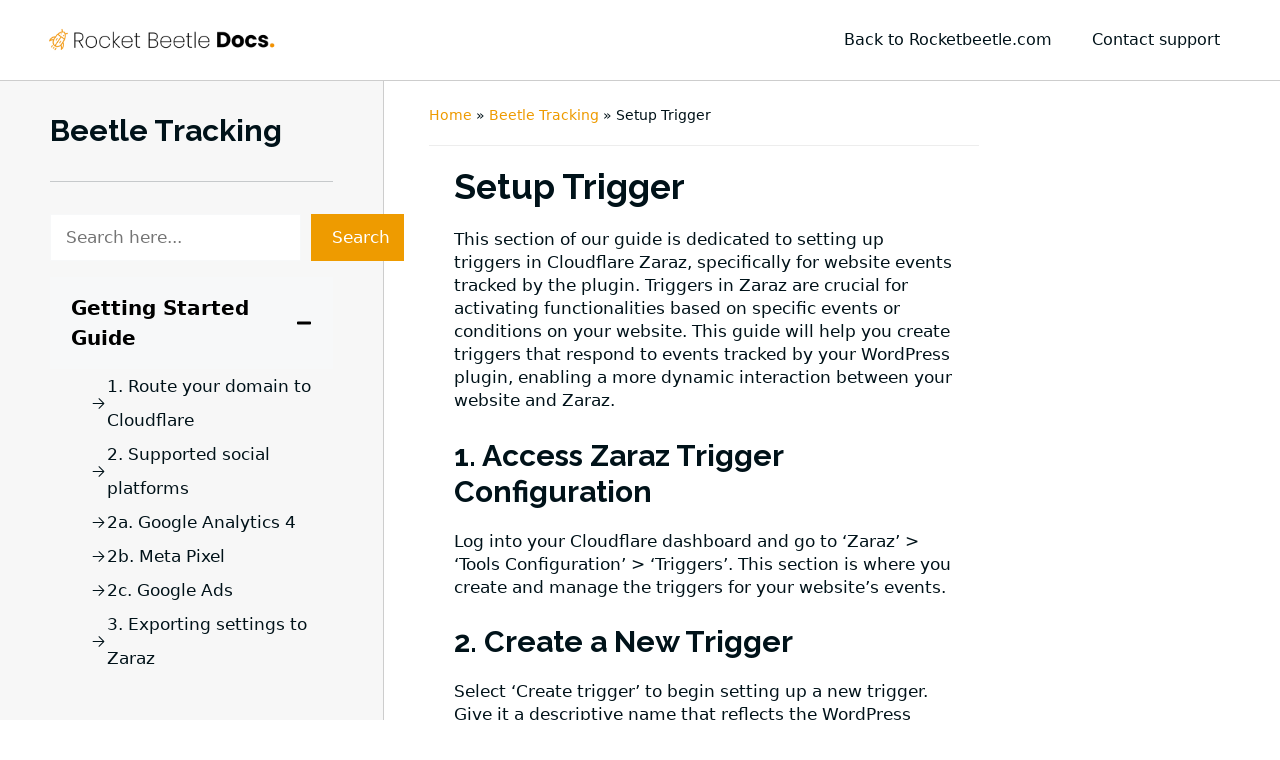

--- FILE ---
content_type: text/html; charset=UTF-8
request_url: https://docs.rocketbeetle.com/beetle-tracking/setup-trigger/
body_size: 18114
content:
<!DOCTYPE html>
<html lang="en-US">
<head>
	<meta charset="UTF-8">
	<meta name='robots' content='index, follow, max-image-preview:large, max-snippet:-1, max-video-preview:-1' />
<meta name="viewport" content="width=device-width, initial-scale=1, maximum-scale=1" />
	<!-- This site is optimized with the Yoast SEO plugin v23.8 - https://yoast.com/wordpress/plugins/seo/ -->
	<title>Setup Trigger - Rocket Beetle Docs</title>
	<link rel="canonical" href="https://docs.rocketbeetle.com/beetle-tracking/setup-trigger/" />
	<meta property="og:locale" content="en_US" />
	<meta property="og:type" content="article" />
	<meta property="og:title" content="Setup Trigger - Rocket Beetle Docs" />
	<meta property="og:description" content="Setup Trigger This section of our guide is dedicated to setting up triggers in Cloudflare Zaraz, specifically for website events tracked by the plugin. Triggers in Zaraz are crucial for activating functionalities based on specific events or conditions on your website. This guide will help you create triggers that respond to events tracked by your ... Read more" />
	<meta property="og:url" content="https://docs.rocketbeetle.com/beetle-tracking/setup-trigger/" />
	<meta property="og:site_name" content="Rocket Beetle Docs" />
	<meta property="article:modified_time" content="2023-11-16T12:14:46+00:00" />
	<meta name="twitter:card" content="summary_large_image" />
	<meta name="twitter:label1" content="Est. reading time" />
	<meta name="twitter:data1" content="2 minutes" />
	<script type="application/ld+json" class="yoast-schema-graph">{"@context":"https://schema.org","@graph":[{"@type":"WebPage","@id":"https://docs.rocketbeetle.com/beetle-tracking/setup-trigger/","url":"https://docs.rocketbeetle.com/beetle-tracking/setup-trigger/","name":"Setup Trigger - Rocket Beetle Docs","isPartOf":{"@id":"https://docs.rocketbeetle.com/#website"},"datePublished":"2023-11-08T13:26:06+00:00","dateModified":"2023-11-16T12:14:46+00:00","breadcrumb":{"@id":"https://docs.rocketbeetle.com/beetle-tracking/setup-trigger/#breadcrumb"},"inLanguage":"en-US","potentialAction":[{"@type":"ReadAction","target":["https://docs.rocketbeetle.com/beetle-tracking/setup-trigger/"]}]},{"@type":"BreadcrumbList","@id":"https://docs.rocketbeetle.com/beetle-tracking/setup-trigger/#breadcrumb","itemListElement":[{"@type":"ListItem","position":1,"name":"Home","item":"https://docs.rocketbeetle.com/"},{"@type":"ListItem","position":2,"name":"Beetle Tracking","item":"https://docs.rocketbeetle.com/beetle-tracking/"},{"@type":"ListItem","position":3,"name":"Setup Trigger"}]},{"@type":"WebSite","@id":"https://docs.rocketbeetle.com/#website","url":"https://docs.rocketbeetle.com/","name":"Rocket Beetle Docs","description":"by Rocket Beetle","publisher":{"@id":"https://docs.rocketbeetle.com/#organization"},"potentialAction":[{"@type":"SearchAction","target":{"@type":"EntryPoint","urlTemplate":"https://docs.rocketbeetle.com/?s={search_term_string}"},"query-input":{"@type":"PropertyValueSpecification","valueRequired":true,"valueName":"search_term_string"}}],"inLanguage":"en-US"},{"@type":"Organization","@id":"https://docs.rocketbeetle.com/#organization","name":"Rocket Beetle Docs","url":"https://docs.rocketbeetle.com/","logo":{"@type":"ImageObject","inLanguage":"en-US","@id":"https://docs.rocketbeetle.com/#/schema/logo/image/","url":"https://docs.rocketbeetle.com/wp-content/uploads/2023/11/Rocket-Beetle-Docs-Logo2.png","contentUrl":"https://docs.rocketbeetle.com/wp-content/uploads/2023/11/Rocket-Beetle-Docs-Logo2.png","width":700,"height":120,"caption":"Rocket Beetle Docs"},"image":{"@id":"https://docs.rocketbeetle.com/#/schema/logo/image/"}}]}</script>
	<!-- / Yoast SEO plugin. -->


<link rel="alternate" type="application/rss+xml" title="Rocket Beetle Docs &raquo; Feed" href="https://docs.rocketbeetle.com/feed/" />
<link rel="alternate" type="application/rss+xml" title="Rocket Beetle Docs &raquo; Comments Feed" href="https://docs.rocketbeetle.com/comments/feed/" />
<link rel="alternate" title="oEmbed (JSON)" type="application/json+oembed" href="https://docs.rocketbeetle.com/wp-json/oembed/1.0/embed?url=https%3A%2F%2Fdocs.rocketbeetle.com%2Fbeetle-tracking%2Fsetup-trigger%2F" />
<link rel="alternate" title="oEmbed (XML)" type="text/xml+oembed" href="https://docs.rocketbeetle.com/wp-json/oembed/1.0/embed?url=https%3A%2F%2Fdocs.rocketbeetle.com%2Fbeetle-tracking%2Fsetup-trigger%2F&#038;format=xml" />
<style id='wp-img-auto-sizes-contain-inline-css'>
img:is([sizes=auto i],[sizes^="auto," i]){contain-intrinsic-size:3000px 1500px}
/*# sourceURL=wp-img-auto-sizes-contain-inline-css */
</style>
<style id='wp-emoji-styles-inline-css'>

	img.wp-smiley, img.emoji {
		display: inline !important;
		border: none !important;
		box-shadow: none !important;
		height: 1em !important;
		width: 1em !important;
		margin: 0 0.07em !important;
		vertical-align: -0.1em !important;
		background: none !important;
		padding: 0 !important;
	}
/*# sourceURL=wp-emoji-styles-inline-css */
</style>
<style id='wp-block-library-inline-css'>
:root{--wp-block-synced-color:#7a00df;--wp-block-synced-color--rgb:122,0,223;--wp-bound-block-color:var(--wp-block-synced-color);--wp-editor-canvas-background:#ddd;--wp-admin-theme-color:#007cba;--wp-admin-theme-color--rgb:0,124,186;--wp-admin-theme-color-darker-10:#006ba1;--wp-admin-theme-color-darker-10--rgb:0,107,160.5;--wp-admin-theme-color-darker-20:#005a87;--wp-admin-theme-color-darker-20--rgb:0,90,135;--wp-admin-border-width-focus:2px}@media (min-resolution:192dpi){:root{--wp-admin-border-width-focus:1.5px}}.wp-element-button{cursor:pointer}:root .has-very-light-gray-background-color{background-color:#eee}:root .has-very-dark-gray-background-color{background-color:#313131}:root .has-very-light-gray-color{color:#eee}:root .has-very-dark-gray-color{color:#313131}:root .has-vivid-green-cyan-to-vivid-cyan-blue-gradient-background{background:linear-gradient(135deg,#00d084,#0693e3)}:root .has-purple-crush-gradient-background{background:linear-gradient(135deg,#34e2e4,#4721fb 50%,#ab1dfe)}:root .has-hazy-dawn-gradient-background{background:linear-gradient(135deg,#faaca8,#dad0ec)}:root .has-subdued-olive-gradient-background{background:linear-gradient(135deg,#fafae1,#67a671)}:root .has-atomic-cream-gradient-background{background:linear-gradient(135deg,#fdd79a,#004a59)}:root .has-nightshade-gradient-background{background:linear-gradient(135deg,#330968,#31cdcf)}:root .has-midnight-gradient-background{background:linear-gradient(135deg,#020381,#2874fc)}:root{--wp--preset--font-size--normal:16px;--wp--preset--font-size--huge:42px}.has-regular-font-size{font-size:1em}.has-larger-font-size{font-size:2.625em}.has-normal-font-size{font-size:var(--wp--preset--font-size--normal)}.has-huge-font-size{font-size:var(--wp--preset--font-size--huge)}.has-text-align-center{text-align:center}.has-text-align-left{text-align:left}.has-text-align-right{text-align:right}.has-fit-text{white-space:nowrap!important}#end-resizable-editor-section{display:none}.aligncenter{clear:both}.items-justified-left{justify-content:flex-start}.items-justified-center{justify-content:center}.items-justified-right{justify-content:flex-end}.items-justified-space-between{justify-content:space-between}.screen-reader-text{border:0;clip-path:inset(50%);height:1px;margin:-1px;overflow:hidden;padding:0;position:absolute;width:1px;word-wrap:normal!important}.screen-reader-text:focus{background-color:#ddd;clip-path:none;color:#444;display:block;font-size:1em;height:auto;left:5px;line-height:normal;padding:15px 23px 14px;text-decoration:none;top:5px;width:auto;z-index:100000}html :where(.has-border-color){border-style:solid}html :where([style*=border-top-color]){border-top-style:solid}html :where([style*=border-right-color]){border-right-style:solid}html :where([style*=border-bottom-color]){border-bottom-style:solid}html :where([style*=border-left-color]){border-left-style:solid}html :where([style*=border-width]){border-style:solid}html :where([style*=border-top-width]){border-top-style:solid}html :where([style*=border-right-width]){border-right-style:solid}html :where([style*=border-bottom-width]){border-bottom-style:solid}html :where([style*=border-left-width]){border-left-style:solid}html :where(img[class*=wp-image-]){height:auto;max-width:100%}:where(figure){margin:0 0 1em}html :where(.is-position-sticky){--wp-admin--admin-bar--position-offset:var(--wp-admin--admin-bar--height,0px)}@media screen and (max-width:600px){html :where(.is-position-sticky){--wp-admin--admin-bar--position-offset:0px}}

/*# sourceURL=wp-block-library-inline-css */
</style><style id='wp-block-list-inline-css'>
ol,ul{box-sizing:border-box}:root :where(.wp-block-list.has-background){padding:1.25em 2.375em}
/*# sourceURL=https://docs.rocketbeetle.com/wp-includes/blocks/list/style.min.css */
</style>
<style id='wp-block-search-inline-css'>
.wp-block-search__button{margin-left:10px;word-break:normal}.wp-block-search__button.has-icon{line-height:0}.wp-block-search__button svg{height:1.25em;min-height:24px;min-width:24px;width:1.25em;fill:currentColor;vertical-align:text-bottom}:where(.wp-block-search__button){border:1px solid #ccc;padding:6px 10px}.wp-block-search__inside-wrapper{display:flex;flex:auto;flex-wrap:nowrap;max-width:100%}.wp-block-search__label{width:100%}.wp-block-search.wp-block-search__button-only .wp-block-search__button{box-sizing:border-box;display:flex;flex-shrink:0;justify-content:center;margin-left:0;max-width:100%}.wp-block-search.wp-block-search__button-only .wp-block-search__inside-wrapper{min-width:0!important;transition-property:width}.wp-block-search.wp-block-search__button-only .wp-block-search__input{flex-basis:100%;transition-duration:.3s}.wp-block-search.wp-block-search__button-only.wp-block-search__searchfield-hidden,.wp-block-search.wp-block-search__button-only.wp-block-search__searchfield-hidden .wp-block-search__inside-wrapper{overflow:hidden}.wp-block-search.wp-block-search__button-only.wp-block-search__searchfield-hidden .wp-block-search__input{border-left-width:0!important;border-right-width:0!important;flex-basis:0;flex-grow:0;margin:0;min-width:0!important;padding-left:0!important;padding-right:0!important;width:0!important}:where(.wp-block-search__input){appearance:none;border:1px solid #949494;flex-grow:1;font-family:inherit;font-size:inherit;font-style:inherit;font-weight:inherit;letter-spacing:inherit;line-height:inherit;margin-left:0;margin-right:0;min-width:3rem;padding:8px;text-decoration:unset!important;text-transform:inherit}:where(.wp-block-search__button-inside .wp-block-search__inside-wrapper){background-color:#fff;border:1px solid #949494;box-sizing:border-box;padding:4px}:where(.wp-block-search__button-inside .wp-block-search__inside-wrapper) .wp-block-search__input{border:none;border-radius:0;padding:0 4px}:where(.wp-block-search__button-inside .wp-block-search__inside-wrapper) .wp-block-search__input:focus{outline:none}:where(.wp-block-search__button-inside .wp-block-search__inside-wrapper) :where(.wp-block-search__button){padding:4px 8px}.wp-block-search.aligncenter .wp-block-search__inside-wrapper{margin:auto}.wp-block[data-align=right] .wp-block-search.wp-block-search__button-only .wp-block-search__inside-wrapper{float:right}
/*# sourceURL=https://docs.rocketbeetle.com/wp-includes/blocks/search/style.min.css */
</style>
<style id='global-styles-inline-css'>
:root{--wp--preset--aspect-ratio--square: 1;--wp--preset--aspect-ratio--4-3: 4/3;--wp--preset--aspect-ratio--3-4: 3/4;--wp--preset--aspect-ratio--3-2: 3/2;--wp--preset--aspect-ratio--2-3: 2/3;--wp--preset--aspect-ratio--16-9: 16/9;--wp--preset--aspect-ratio--9-16: 9/16;--wp--preset--color--black: #000000;--wp--preset--color--cyan-bluish-gray: #abb8c3;--wp--preset--color--white: #ffffff;--wp--preset--color--pale-pink: #f78da7;--wp--preset--color--vivid-red: #cf2e2e;--wp--preset--color--luminous-vivid-orange: #ff6900;--wp--preset--color--luminous-vivid-amber: #fcb900;--wp--preset--color--light-green-cyan: #7bdcb5;--wp--preset--color--vivid-green-cyan: #00d084;--wp--preset--color--pale-cyan-blue: #8ed1fc;--wp--preset--color--vivid-cyan-blue: #0693e3;--wp--preset--color--vivid-purple: #9b51e0;--wp--preset--color--contrast: var(--contrast);--wp--preset--color--contrast-2: var(--contrast-2);--wp--preset--color--contrast-3: var(--contrast-3);--wp--preset--color--base: var(--base);--wp--preset--color--base-2: var(--base-2);--wp--preset--color--base-3: var(--base-3);--wp--preset--color--accent: var(--accent);--wp--preset--color--global-color-8: var(--global-color-8);--wp--preset--color--global-color-9: var(--global-color-9);--wp--preset--color--global-color-10: var(--global-color-10);--wp--preset--gradient--vivid-cyan-blue-to-vivid-purple: linear-gradient(135deg,rgb(6,147,227) 0%,rgb(155,81,224) 100%);--wp--preset--gradient--light-green-cyan-to-vivid-green-cyan: linear-gradient(135deg,rgb(122,220,180) 0%,rgb(0,208,130) 100%);--wp--preset--gradient--luminous-vivid-amber-to-luminous-vivid-orange: linear-gradient(135deg,rgb(252,185,0) 0%,rgb(255,105,0) 100%);--wp--preset--gradient--luminous-vivid-orange-to-vivid-red: linear-gradient(135deg,rgb(255,105,0) 0%,rgb(207,46,46) 100%);--wp--preset--gradient--very-light-gray-to-cyan-bluish-gray: linear-gradient(135deg,rgb(238,238,238) 0%,rgb(169,184,195) 100%);--wp--preset--gradient--cool-to-warm-spectrum: linear-gradient(135deg,rgb(74,234,220) 0%,rgb(151,120,209) 20%,rgb(207,42,186) 40%,rgb(238,44,130) 60%,rgb(251,105,98) 80%,rgb(254,248,76) 100%);--wp--preset--gradient--blush-light-purple: linear-gradient(135deg,rgb(255,206,236) 0%,rgb(152,150,240) 100%);--wp--preset--gradient--blush-bordeaux: linear-gradient(135deg,rgb(254,205,165) 0%,rgb(254,45,45) 50%,rgb(107,0,62) 100%);--wp--preset--gradient--luminous-dusk: linear-gradient(135deg,rgb(255,203,112) 0%,rgb(199,81,192) 50%,rgb(65,88,208) 100%);--wp--preset--gradient--pale-ocean: linear-gradient(135deg,rgb(255,245,203) 0%,rgb(182,227,212) 50%,rgb(51,167,181) 100%);--wp--preset--gradient--electric-grass: linear-gradient(135deg,rgb(202,248,128) 0%,rgb(113,206,126) 100%);--wp--preset--gradient--midnight: linear-gradient(135deg,rgb(2,3,129) 0%,rgb(40,116,252) 100%);--wp--preset--font-size--small: 13px;--wp--preset--font-size--medium: 20px;--wp--preset--font-size--large: 36px;--wp--preset--font-size--x-large: 42px;--wp--preset--spacing--20: 0.44rem;--wp--preset--spacing--30: 0.67rem;--wp--preset--spacing--40: 1rem;--wp--preset--spacing--50: 1.5rem;--wp--preset--spacing--60: 2.25rem;--wp--preset--spacing--70: 3.38rem;--wp--preset--spacing--80: 5.06rem;--wp--preset--shadow--natural: 6px 6px 9px rgba(0, 0, 0, 0.2);--wp--preset--shadow--deep: 12px 12px 50px rgba(0, 0, 0, 0.4);--wp--preset--shadow--sharp: 6px 6px 0px rgba(0, 0, 0, 0.2);--wp--preset--shadow--outlined: 6px 6px 0px -3px rgb(255, 255, 255), 6px 6px rgb(0, 0, 0);--wp--preset--shadow--crisp: 6px 6px 0px rgb(0, 0, 0);}:where(.is-layout-flex){gap: 0.5em;}:where(.is-layout-grid){gap: 0.5em;}body .is-layout-flex{display: flex;}.is-layout-flex{flex-wrap: wrap;align-items: center;}.is-layout-flex > :is(*, div){margin: 0;}body .is-layout-grid{display: grid;}.is-layout-grid > :is(*, div){margin: 0;}:where(.wp-block-columns.is-layout-flex){gap: 2em;}:where(.wp-block-columns.is-layout-grid){gap: 2em;}:where(.wp-block-post-template.is-layout-flex){gap: 1.25em;}:where(.wp-block-post-template.is-layout-grid){gap: 1.25em;}.has-black-color{color: var(--wp--preset--color--black) !important;}.has-cyan-bluish-gray-color{color: var(--wp--preset--color--cyan-bluish-gray) !important;}.has-white-color{color: var(--wp--preset--color--white) !important;}.has-pale-pink-color{color: var(--wp--preset--color--pale-pink) !important;}.has-vivid-red-color{color: var(--wp--preset--color--vivid-red) !important;}.has-luminous-vivid-orange-color{color: var(--wp--preset--color--luminous-vivid-orange) !important;}.has-luminous-vivid-amber-color{color: var(--wp--preset--color--luminous-vivid-amber) !important;}.has-light-green-cyan-color{color: var(--wp--preset--color--light-green-cyan) !important;}.has-vivid-green-cyan-color{color: var(--wp--preset--color--vivid-green-cyan) !important;}.has-pale-cyan-blue-color{color: var(--wp--preset--color--pale-cyan-blue) !important;}.has-vivid-cyan-blue-color{color: var(--wp--preset--color--vivid-cyan-blue) !important;}.has-vivid-purple-color{color: var(--wp--preset--color--vivid-purple) !important;}.has-black-background-color{background-color: var(--wp--preset--color--black) !important;}.has-cyan-bluish-gray-background-color{background-color: var(--wp--preset--color--cyan-bluish-gray) !important;}.has-white-background-color{background-color: var(--wp--preset--color--white) !important;}.has-pale-pink-background-color{background-color: var(--wp--preset--color--pale-pink) !important;}.has-vivid-red-background-color{background-color: var(--wp--preset--color--vivid-red) !important;}.has-luminous-vivid-orange-background-color{background-color: var(--wp--preset--color--luminous-vivid-orange) !important;}.has-luminous-vivid-amber-background-color{background-color: var(--wp--preset--color--luminous-vivid-amber) !important;}.has-light-green-cyan-background-color{background-color: var(--wp--preset--color--light-green-cyan) !important;}.has-vivid-green-cyan-background-color{background-color: var(--wp--preset--color--vivid-green-cyan) !important;}.has-pale-cyan-blue-background-color{background-color: var(--wp--preset--color--pale-cyan-blue) !important;}.has-vivid-cyan-blue-background-color{background-color: var(--wp--preset--color--vivid-cyan-blue) !important;}.has-vivid-purple-background-color{background-color: var(--wp--preset--color--vivid-purple) !important;}.has-black-border-color{border-color: var(--wp--preset--color--black) !important;}.has-cyan-bluish-gray-border-color{border-color: var(--wp--preset--color--cyan-bluish-gray) !important;}.has-white-border-color{border-color: var(--wp--preset--color--white) !important;}.has-pale-pink-border-color{border-color: var(--wp--preset--color--pale-pink) !important;}.has-vivid-red-border-color{border-color: var(--wp--preset--color--vivid-red) !important;}.has-luminous-vivid-orange-border-color{border-color: var(--wp--preset--color--luminous-vivid-orange) !important;}.has-luminous-vivid-amber-border-color{border-color: var(--wp--preset--color--luminous-vivid-amber) !important;}.has-light-green-cyan-border-color{border-color: var(--wp--preset--color--light-green-cyan) !important;}.has-vivid-green-cyan-border-color{border-color: var(--wp--preset--color--vivid-green-cyan) !important;}.has-pale-cyan-blue-border-color{border-color: var(--wp--preset--color--pale-cyan-blue) !important;}.has-vivid-cyan-blue-border-color{border-color: var(--wp--preset--color--vivid-cyan-blue) !important;}.has-vivid-purple-border-color{border-color: var(--wp--preset--color--vivid-purple) !important;}.has-vivid-cyan-blue-to-vivid-purple-gradient-background{background: var(--wp--preset--gradient--vivid-cyan-blue-to-vivid-purple) !important;}.has-light-green-cyan-to-vivid-green-cyan-gradient-background{background: var(--wp--preset--gradient--light-green-cyan-to-vivid-green-cyan) !important;}.has-luminous-vivid-amber-to-luminous-vivid-orange-gradient-background{background: var(--wp--preset--gradient--luminous-vivid-amber-to-luminous-vivid-orange) !important;}.has-luminous-vivid-orange-to-vivid-red-gradient-background{background: var(--wp--preset--gradient--luminous-vivid-orange-to-vivid-red) !important;}.has-very-light-gray-to-cyan-bluish-gray-gradient-background{background: var(--wp--preset--gradient--very-light-gray-to-cyan-bluish-gray) !important;}.has-cool-to-warm-spectrum-gradient-background{background: var(--wp--preset--gradient--cool-to-warm-spectrum) !important;}.has-blush-light-purple-gradient-background{background: var(--wp--preset--gradient--blush-light-purple) !important;}.has-blush-bordeaux-gradient-background{background: var(--wp--preset--gradient--blush-bordeaux) !important;}.has-luminous-dusk-gradient-background{background: var(--wp--preset--gradient--luminous-dusk) !important;}.has-pale-ocean-gradient-background{background: var(--wp--preset--gradient--pale-ocean) !important;}.has-electric-grass-gradient-background{background: var(--wp--preset--gradient--electric-grass) !important;}.has-midnight-gradient-background{background: var(--wp--preset--gradient--midnight) !important;}.has-small-font-size{font-size: var(--wp--preset--font-size--small) !important;}.has-medium-font-size{font-size: var(--wp--preset--font-size--medium) !important;}.has-large-font-size{font-size: var(--wp--preset--font-size--large) !important;}.has-x-large-font-size{font-size: var(--wp--preset--font-size--x-large) !important;}
/*# sourceURL=global-styles-inline-css */
</style>

<style id='classic-theme-styles-inline-css'>
/*! This file is auto-generated */
.wp-block-button__link{color:#fff;background-color:#32373c;border-radius:9999px;box-shadow:none;text-decoration:none;padding:calc(.667em + 2px) calc(1.333em + 2px);font-size:1.125em}.wp-block-file__button{background:#32373c;color:#fff;text-decoration:none}
/*# sourceURL=/wp-includes/css/classic-themes.min.css */
</style>
<link rel='stylesheet' id='generate-style-css' href='https://docs.rocketbeetle.com/wp-content/themes/generatepress/assets/css/main.min.css?ver=3.5.1' media='all' />
<style id='generate-style-inline-css'>
body{background-color:var(--base-3);color:var(--contrast);}a{color:var(--accent);}a{text-decoration:underline;}.entry-title a, .site-branding a, a.button, .wp-block-button__link, .main-navigation a{text-decoration:none;}a:hover, a:focus, a:active{color:var(--contrast);}.grid-container{max-width:1024px;}.wp-block-group__inner-container{max-width:1024px;margin-left:auto;margin-right:auto;}.site-header .header-image{width:240px;}.generate-back-to-top{font-size:20px;border-radius:3px;position:fixed;bottom:30px;right:30px;line-height:40px;width:40px;text-align:center;z-index:10;transition:opacity 300ms ease-in-out;opacity:0.1;transform:translateY(1000px);}.generate-back-to-top__show{opacity:1;transform:translateY(0);}:root{--contrast:#001219;--contrast-2:#005566;--contrast-3:#94d2bd;--base:#03b57a;--base-2:#f7f8f9;--base-3:#ffffff;--accent:#ee9b00;--global-color-8:#bb3e03;--global-color-9:#e9d8a6;--global-color-10:#ededed;}:root .has-contrast-color{color:var(--contrast);}:root .has-contrast-background-color{background-color:var(--contrast);}:root .has-contrast-2-color{color:var(--contrast-2);}:root .has-contrast-2-background-color{background-color:var(--contrast-2);}:root .has-contrast-3-color{color:var(--contrast-3);}:root .has-contrast-3-background-color{background-color:var(--contrast-3);}:root .has-base-color{color:var(--base);}:root .has-base-background-color{background-color:var(--base);}:root .has-base-2-color{color:var(--base-2);}:root .has-base-2-background-color{background-color:var(--base-2);}:root .has-base-3-color{color:var(--base-3);}:root .has-base-3-background-color{background-color:var(--base-3);}:root .has-accent-color{color:var(--accent);}:root .has-accent-background-color{background-color:var(--accent);}:root .has-global-color-8-color{color:var(--global-color-8);}:root .has-global-color-8-background-color{background-color:var(--global-color-8);}:root .has-global-color-9-color{color:var(--global-color-9);}:root .has-global-color-9-background-color{background-color:var(--global-color-9);}:root .has-global-color-10-color{color:var(--global-color-10);}:root .has-global-color-10-background-color{background-color:var(--global-color-10);}.inside-navigation .header-image{width:210px;}.slideout-navigation.main-navigation .slideout-header{background-color:var(--base-2);}.slideout-navigation.main-navigation .slideout-back-container{background-color:var(--base-2);}.slideout-navigation.main-navigation .slideout-back-button{background-color:var(--base-2);}.slideout-navigation.main-navigation .footer_contact_container a{height:40px;background-color:var(--base);color:var(--base-3);}.slideout-navigation.main-navigation .speedly-slideout-seperator a{border-color:var(--contrast-3);}.slideout-navigation.main-navigation .footer_contact_container a:hover{background-color:#1bb884;color:var(--base-3);}.main-navigation.navigation-clone{background-color:var(--contrast-2);}.main-navigation a, .main-navigation .menu-toggle, .main-navigation .menu-bar-items{font-size:16px;}.main-title{font-weight:normal;font-size:20px;}h1, h2, h3, h4, h5, h6{font-family:Raleway, sans-serif;font-weight:bold;}h1{font-family:Raleway, sans-serif;font-size:35px;}h2{font-family:Raleway, sans-serif;font-size:30px;}h3{font-family:Raleway, sans-serif;font-weight:700;font-size:22px;letter-spacing:0.3px;line-height:1.2em;}a{text-decoration:none;line-height:2em;}body{line-height:1.4;}.top-bar{background-color:#636363;color:#ffffff;}.top-bar a{color:#ffffff;}.top-bar a:hover{color:#303030;}.site-header{background-color:var(--base-3);color:var(--contrast);}.main-title a,.main-title a:hover{color:var(--contrast);}.site-description{color:var(--base-3);}.main-navigation .main-nav ul li a, .main-navigation .menu-toggle, .main-navigation .menu-bar-items{color:var(--contrast);}.main-navigation .main-nav ul li:not([class*="current-menu-"]):hover > a, .main-navigation .main-nav ul li:not([class*="current-menu-"]):focus > a, .main-navigation .main-nav ul li.sfHover:not([class*="current-menu-"]) > a, .main-navigation .menu-bar-item:hover > a, .main-navigation .menu-bar-item.sfHover > a{color:#ee9b00;}button.menu-toggle:hover,button.menu-toggle:focus{color:var(--contrast);}.main-navigation .main-nav ul li[class*="current-menu-"] > a{color:#ee9b00;}.navigation-search input[type="search"],.navigation-search input[type="search"]:active, .navigation-search input[type="search"]:focus, .main-navigation .main-nav ul li.search-item.active > a, .main-navigation .menu-bar-items .search-item.active > a{color:#ee9b00;}.main-navigation ul ul{background-color:var(--base-2);}.main-navigation .main-nav ul ul li a{color:var(--contrast-2);}.main-navigation .main-nav ul ul li:not([class*="current-menu-"]):hover > a,.main-navigation .main-nav ul ul li:not([class*="current-menu-"]):focus > a, .main-navigation .main-nav ul ul li.sfHover:not([class*="current-menu-"]) > a{color:var(--accent);background-color:var(--base-2);}.main-navigation .main-nav ul ul li[class*="current-menu-"] > a{color:var(--accent);background-color:var(--base-2);}.separate-containers .inside-article, .separate-containers .comments-area, .separate-containers .page-header, .one-container .container, .separate-containers .paging-navigation, .inside-page-header{background-color:var(--base-3);}.inside-article a,.paging-navigation a,.comments-area a,.page-header a{color:var(--accent);}.inside-article a:hover,.paging-navigation a:hover,.comments-area a:hover,.page-header a:hover{color:var(--contrast);}.entry-title a{color:var(--contrast);}.entry-title a:hover{color:var(--contrast-2);}.entry-meta{color:var(--contrast-2);}.sidebar .widget{background-color:var(--base-3);}.footer-widgets{background-color:var(--base-3);}.site-info{background-color:var(--base-2);}input[type="text"],input[type="email"],input[type="url"],input[type="password"],input[type="search"],input[type="tel"],input[type="number"],textarea,select{color:var(--contrast);background-color:var(--base-3);border-color:var(--base-2);}input[type="text"]:focus,input[type="email"]:focus,input[type="url"]:focus,input[type="password"]:focus,input[type="search"]:focus,input[type="tel"]:focus,input[type="number"]:focus,textarea:focus,select:focus{color:var(--contrast);background-color:var(--base-3);border-color:var(--base-2);}button,html input[type="button"],input[type="reset"],input[type="submit"],a.button,a.wp-block-button__link:not(.has-background){color:#ffffff;background-color:var(--base);}button:hover,html input[type="button"]:hover,input[type="reset"]:hover,input[type="submit"]:hover,a.button:hover,button:focus,html input[type="button"]:focus,input[type="reset"]:focus,input[type="submit"]:focus,a.button:focus,a.wp-block-button__link:not(.has-background):active,a.wp-block-button__link:not(.has-background):focus,a.wp-block-button__link:not(.has-background):hover{color:#ffffff;background-color:#13c288;}a.generate-back-to-top{background-color:rgba( 0,0,0,0.4 );color:#ffffff;}a.generate-back-to-top:hover,a.generate-back-to-top:focus{background-color:rgba( 0,0,0,0.6 );color:#ffffff;}:root{--gp-search-modal-bg-color:var(--base-3);--gp-search-modal-text-color:var(--contrast);--gp-search-modal-overlay-bg-color:rgba(0,0,0,0.2);}@media (max-width: 768px){.main-navigation .menu-bar-item:hover > a, .main-navigation .menu-bar-item.sfHover > a{background:none;color:var(--contrast);}}.inside-header{padding:0px 40px 0px 40px;}.nav-below-header .main-navigation .inside-navigation.grid-container, .nav-above-header .main-navigation .inside-navigation.grid-container{padding:0px 20px 0px 20px;}.site-main .wp-block-group__inner-container{padding:40px;}.separate-containers .paging-navigation{padding-top:20px;padding-bottom:20px;}.entry-content .alignwide, body:not(.no-sidebar) .entry-content .alignfull{margin-left:-40px;width:calc(100% + 80px);max-width:calc(100% + 80px);}.main-navigation .main-nav ul li a,.menu-toggle,.main-navigation .menu-bar-item > a{line-height:80px;}.navigation-search input[type="search"]{height:80px;}.rtl .menu-item-has-children .dropdown-menu-toggle{padding-left:20px;}.rtl .main-navigation .main-nav ul li.menu-item-has-children > a{padding-right:20px;}@media (max-width:768px){.separate-containers .inside-article, .separate-containers .comments-area, .separate-containers .page-header, .separate-containers .paging-navigation, .one-container .site-content, .inside-page-header{padding:30px 16px 30px 16px;}.site-main .wp-block-group__inner-container{padding:30px 16px 30px 16px;}.inside-top-bar{padding-right:30px;padding-left:30px;}.inside-header{padding-top:0px;padding-right:30px;padding-left:0px;}.widget-area .widget{padding-top:30px;padding-right:30px;padding-bottom:30px;padding-left:30px;}.footer-widgets-container{padding-top:30px;padding-right:30px;padding-bottom:30px;padding-left:30px;}.inside-site-info{padding-right:30px;padding-left:30px;}.entry-content .alignwide, body:not(.no-sidebar) .entry-content .alignfull{margin-left:-16px;width:calc(100% + 32px);max-width:calc(100% + 32px);}.one-container .site-main .paging-navigation{margin-bottom:20px;}}/* End cached CSS */.is-right-sidebar{width:20%;}.is-left-sidebar{width:30%;}.site-content .content-area{width:50%;}@media (max-width: 768px){.main-navigation .menu-toggle,.sidebar-nav-mobile:not(#sticky-placeholder){display:block;}.main-navigation ul,.gen-sidebar-nav,.main-navigation:not(.slideout-navigation):not(.toggled) .main-nav > ul,.has-inline-mobile-toggle #site-navigation .inside-navigation > *:not(.navigation-search):not(.main-nav){display:none;}.nav-align-right .inside-navigation,.nav-align-center .inside-navigation{justify-content:space-between;}.has-inline-mobile-toggle .mobile-menu-control-wrapper{display:flex;flex-wrap:wrap;}.has-inline-mobile-toggle .inside-header{flex-direction:row;text-align:left;flex-wrap:wrap;}.has-inline-mobile-toggle .header-widget,.has-inline-mobile-toggle #site-navigation{flex-basis:100%;}.nav-float-left .has-inline-mobile-toggle #site-navigation{order:10;}}
.dynamic-author-image-rounded{border-radius:100%;}.dynamic-featured-image, .dynamic-author-image{vertical-align:middle;}.one-container.blog .dynamic-content-template:not(:last-child), .one-container.archive .dynamic-content-template:not(:last-child){padding-bottom:0px;}.dynamic-entry-excerpt > p:last-child{margin-bottom:0px;}
.main-navigation.slideout-navigation .main-nav > ul > li > a{line-height:49px;}
/*# sourceURL=generate-style-inline-css */
</style>
<link rel='stylesheet' id='speedly-google-font-css' href='https://docs.rocketbeetle.com/wp-content/cache/speedly/fonts/google-fonts.css?ver=1732190003' media='all' />
<link rel='stylesheet' id='generateblocks-css' href='https://docs.rocketbeetle.com/wp-content/uploads/generateblocks/style-510.css?ver=1732288812' media='all' />
<link rel='stylesheet' id='generate-navigation-branding-css' href='https://docs.rocketbeetle.com/wp-content/plugins/gp-premium/menu-plus/functions/css/navigation-branding-flex.min.css?ver=2.5.0' media='all' />
<style id='generate-navigation-branding-inline-css'>
@media (max-width: 768px){.site-header, #site-navigation, #sticky-navigation{display:none !important;opacity:0.0;}#mobile-header{display:block !important;width:100% !important;}#mobile-header .main-nav > ul{display:none;}#mobile-header.toggled .main-nav > ul, #mobile-header .menu-toggle, #mobile-header .mobile-bar-items{display:block;}#mobile-header .main-nav{-ms-flex:0 0 100%;flex:0 0 100%;-webkit-box-ordinal-group:5;-ms-flex-order:4;order:4;}}.main-navigation.has-branding .inside-navigation.grid-container, .main-navigation.has-branding.grid-container .inside-navigation:not(.grid-container){padding:0px 40px 0px 40px;}.main-navigation.has-branding:not(.grid-container) .inside-navigation:not(.grid-container) .navigation-branding{margin-left:10px;}.navigation-branding img, .site-logo.mobile-header-logo img{height:80px;width:auto;}.navigation-branding .main-title{line-height:80px;}@media (max-width: 768px){.main-navigation.has-branding.nav-align-center .menu-bar-items, .main-navigation.has-sticky-branding.navigation-stick.nav-align-center .menu-bar-items{margin-left:auto;}.navigation-branding{margin-right:auto;margin-left:10px;}.navigation-branding .main-title, .mobile-header-navigation .site-logo{margin-left:10px;}.main-navigation.has-branding .inside-navigation.grid-container{padding:0px;}}
/*# sourceURL=generate-navigation-branding-inline-css */
</style>
<link rel='stylesheet' id='speedly-css-css' href='https://docs.rocketbeetle.com/wp-content/themes/speedly/assets/css/app.css?ver=1703585616' media='all' />
<style id='speedly-css-inline-css'>
:root{--gp-slideout-width:265px;}.slideout-navigation.main-navigation{background-color:var(--base-3);}.slideout-navigation.main-navigation .main-nav ul li a{color:var(--contrast-2);}.slideout-navigation.main-navigation ul ul{background-color:var(--base-2);}.slideout-navigation.main-navigation .main-nav ul ul li a{color:var(--contrast-2);}.slideout-navigation.main-navigation .main-nav ul li:not([class*="current-menu-"]):hover > a, .slideout-navigation.main-navigation .main-nav ul li:not([class*="current-menu-"]):focus > a, .slideout-navigation.main-navigation .main-nav ul li.sfHover:not([class*="current-menu-"]) > a{color:var(--accent);background-color:var(--base-3);}.slideout-navigation.main-navigation .main-nav ul ul li:not([class*="current-menu-"]):hover > a, .slideout-navigation.main-navigation .main-nav ul ul li:not([class*="current-menu-"]):focus > a, .slideout-navigation.main-navigation .main-nav ul ul li.sfHover:not([class*="current-menu-"]) > a{color:var(--accent);background-color:var(--base-2);}.slideout-navigation.main-navigation .main-nav ul li[class*="current-menu-"] > a{color:var(--accent);background-color:var(--base-3);}.slideout-navigation.main-navigation .main-nav ul ul li[class*="current-menu-"] > a{color:var(--accent);background-color:var(--base-2);}.slideout-navigation, .slideout-navigation a{color:var(--contrast-2);}.slideout-navigation button.slideout-exit{color:var(--contrast-2);padding-left:20px;padding-right:20px;}.slide-opened nav.toggled .menu-toggle:before{display:none;}@media (max-width: 768px){.menu-bar-item.slideout-toggle{display:none;}}
@media (max-width:768px){.slideout-navigation.main-navigation .main-nav ul li a{line-height:3em;}}@media (max-width:768px){.slideout-navigation.main-navigation .main-nav ul ul li a{line-height:3em;}}
/*# sourceURL=speedly-css-inline-css */
</style>
<link rel='stylesheet' id='wp-block-paragraph-css' href='https://docs.rocketbeetle.com/wp-includes/blocks/paragraph/style.min.css?ver=6.9' media='all' />
<link rel="https://api.w.org/" href="https://docs.rocketbeetle.com/wp-json/" /><link rel="alternate" title="JSON" type="application/json" href="https://docs.rocketbeetle.com/wp-json/wp/v2/pages/510" />
<style>
	/* Sidebar styling */
	.is-left-sidebar {
		background-color: #f7f7f7;
		border-right: solid 1px #cdcdcd;
	}

	/* Disable right sidebar on tablets */
	@media(max-width: 1024px) {
    #right-sidebar {
        display: none;
    }
    #content.site-content .content-area {
        width: 100%;
    }
}
	
</style><style>
	/* Header styling */
	.site-header {
		border-bottom: solid 1px #cdcdcd;
	}
	
	/* Mobile header logo */
	@media only screen and (max-width: 767px) {
	img.is-logo-image {
		max-width: 240px !important;
		height: auto !important;
		}
	}
</style><style>
/* CUSTOM LIST STYLE REPLACE WITH ARROW */
ul {
    list-style-image: url('/wp-content/uploads/2023/11/8664999_arrow_right_icon-1.png');
}


</style><link rel="icon" href="https://docs.rocketbeetle.com/wp-content/uploads/2023/11/Rocket-Beetle-Favicon-150x150.png" sizes="32x32" />
<link rel="icon" href="https://docs.rocketbeetle.com/wp-content/uploads/2023/11/Rocket-Beetle-Favicon.png" sizes="192x192" />
<link rel="apple-touch-icon" href="https://docs.rocketbeetle.com/wp-content/uploads/2023/11/Rocket-Beetle-Favicon.png" />
<meta name="msapplication-TileImage" content="https://docs.rocketbeetle.com/wp-content/uploads/2023/11/Rocket-Beetle-Favicon.png" />
<script data-cfasync="false" nonce="4ac2388d-2b46-4c63-92ff-ab93c1d39df1">try{(function(w,d){!function(j,k,l,m){if(j.zaraz)console.error("zaraz is loaded twice");else{j[l]=j[l]||{};j[l].executed=[];j.zaraz={deferred:[],listeners:[]};j.zaraz._v="5874";j.zaraz._n="4ac2388d-2b46-4c63-92ff-ab93c1d39df1";j.zaraz.q=[];j.zaraz._f=function(n){return async function(){var o=Array.prototype.slice.call(arguments);j.zaraz.q.push({m:n,a:o})}};for(const p of["track","set","ecommerce","debug"])j.zaraz[p]=j.zaraz._f(p);j.zaraz.init=()=>{var q=k.getElementsByTagName(m)[0],r=k.createElement(m),s=k.getElementsByTagName("title")[0];s&&(j[l].t=k.getElementsByTagName("title")[0].text);j[l].x=Math.random();j[l].w=j.screen.width;j[l].h=j.screen.height;j[l].j=j.innerHeight;j[l].e=j.innerWidth;j[l].l=j.location.href;j[l].r=k.referrer;j[l].k=j.screen.colorDepth;j[l].n=k.characterSet;j[l].o=(new Date).getTimezoneOffset();j[l].q=[];for(;j.zaraz.q.length;){const w=j.zaraz.q.shift();j[l].q.push(w)}r.defer=!0;for(const x of[localStorage,sessionStorage])Object.keys(x||{}).filter(z=>z.startsWith("_zaraz_")).forEach(y=>{try{j[l]["z_"+y.slice(7)]=JSON.parse(x.getItem(y))}catch{j[l]["z_"+y.slice(7)]=x.getItem(y)}});r.referrerPolicy="origin";r.src="/cdn-cgi/zaraz/s.js?z="+btoa(encodeURIComponent(JSON.stringify(j[l])));q.parentNode.insertBefore(r,q)};["complete","interactive"].includes(k.readyState)?zaraz.init():j.addEventListener("DOMContentLoaded",zaraz.init)}}(w,d,"zarazData","script");window.zaraz._p=async d$=>new Promise(ea=>{if(d$){d$.e&&d$.e.forEach(eb=>{try{const ec=d.querySelector("script[nonce]"),ed=ec?.nonce||ec?.getAttribute("nonce"),ee=d.createElement("script");ed&&(ee.nonce=ed);ee.innerHTML=eb;ee.onload=()=>{d.head.removeChild(ee)};d.head.appendChild(ee)}catch(ef){console.error(`Error executing script: ${eb}\n`,ef)}});Promise.allSettled((d$.f||[]).map(eg=>fetch(eg[0],eg[1])))}ea()});zaraz._p({"e":["(function(w,d){})(window,document)"]});})(window,document)}catch(e){throw fetch("/cdn-cgi/zaraz/t"),e;};</script></head>

<body class="wp-singular page-template-default page page-id-510 page-child parent-pageid-504 wp-custom-logo wp-embed-responsive wp-theme-generatepress wp-child-theme-speedly post-image-aligned-center slideout-enabled slideout-mobile sticky-menu-fade mobile-header mobile-header-logo both-sidebars nav-float-right separate-containers header-aligned-left dropdown-hover full-width-content" itemtype="https://schema.org/WebPage" itemscope>
	<a class="screen-reader-text skip-link" href="#content" title="Skip to content">Skip to content</a>		<header class="site-header has-inline-mobile-toggle" id="masthead" aria-label="Site"  itemtype="https://schema.org/WPHeader" itemscope>
			<div class="inside-header">
				<div class="site-logo">
					<a href="https://docs.rocketbeetle.com/" rel="home">
						<img  class="header-image is-logo-image" alt="Rocket Beetle Docs" src="https://docs.rocketbeetle.com/wp-content/uploads/2023/11/Rocket-Beetle-Docs-Logo2.png" srcset="https://docs.rocketbeetle.com/wp-content/uploads/2023/11/Rocket-Beetle-Docs-Logo2.png 1x, https://docs.rocketbeetle.com/wp-content/uploads/2023/11/Rocket-Beetle-Docs-Logo2.png 2x" width="700" height="120" />
					</a>
				</div>	<nav class="main-navigation mobile-menu-control-wrapper" id="mobile-menu-control-wrapper" aria-label="Mobile Toggle">
				<button data-nav="site-navigation" class="menu-toggle" aria-controls="generate-slideout-menu" aria-expanded="false">
			<span class="gp-icon icon-menu-bars"><svg viewBox="0 0 512 512" aria-hidden="true" xmlns="http://www.w3.org/2000/svg" width="1em" height="1em"><path d="M0 96c0-13.255 10.745-24 24-24h464c13.255 0 24 10.745 24 24s-10.745 24-24 24H24c-13.255 0-24-10.745-24-24zm0 160c0-13.255 10.745-24 24-24h464c13.255 0 24 10.745 24 24s-10.745 24-24 24H24c-13.255 0-24-10.745-24-24zm0 160c0-13.255 10.745-24 24-24h464c13.255 0 24 10.745 24 24s-10.745 24-24 24H24c-13.255 0-24-10.745-24-24z" /></svg><svg viewBox="0 0 512 512" aria-hidden="true" xmlns="http://www.w3.org/2000/svg" width="1em" height="1em"><path d="M71.029 71.029c9.373-9.372 24.569-9.372 33.942 0L256 222.059l151.029-151.03c9.373-9.372 24.569-9.372 33.942 0 9.372 9.373 9.372 24.569 0 33.942L289.941 256l151.03 151.029c9.372 9.373 9.372 24.569 0 33.942-9.373 9.372-24.569 9.372-33.942 0L256 289.941l-151.029 151.03c-9.373 9.372-24.569 9.372-33.942 0-9.372-9.373-9.372-24.569 0-33.942L222.059 256 71.029 104.971c-9.372-9.373-9.372-24.569 0-33.942z" /></svg></span><span class="mobile-menu">Menu</span>		</button>
	</nav>
			<nav class="main-navigation sub-menu-right" id="site-navigation" aria-label="Primary"  itemtype="https://schema.org/SiteNavigationElement" itemscope>
			<div class="inside-navigation grid-container">
								<button class="menu-toggle" aria-controls="generate-slideout-menu" aria-expanded="false">
					<span class="gp-icon icon-menu-bars"><svg viewBox="0 0 512 512" aria-hidden="true" xmlns="http://www.w3.org/2000/svg" width="1em" height="1em"><path d="M0 96c0-13.255 10.745-24 24-24h464c13.255 0 24 10.745 24 24s-10.745 24-24 24H24c-13.255 0-24-10.745-24-24zm0 160c0-13.255 10.745-24 24-24h464c13.255 0 24 10.745 24 24s-10.745 24-24 24H24c-13.255 0-24-10.745-24-24zm0 160c0-13.255 10.745-24 24-24h464c13.255 0 24 10.745 24 24s-10.745 24-24 24H24c-13.255 0-24-10.745-24-24z" /></svg><svg viewBox="0 0 512 512" aria-hidden="true" xmlns="http://www.w3.org/2000/svg" width="1em" height="1em"><path d="M71.029 71.029c9.373-9.372 24.569-9.372 33.942 0L256 222.059l151.029-151.03c9.373-9.372 24.569-9.372 33.942 0 9.372 9.373 9.372 24.569 0 33.942L289.941 256l151.03 151.029c9.372 9.373 9.372 24.569 0 33.942-9.373 9.372-24.569 9.372-33.942 0L256 289.941l-151.029 151.03c-9.373 9.372-24.569 9.372-33.942 0-9.372-9.373-9.372-24.569 0-33.942L222.059 256 71.029 104.971c-9.372-9.373-9.372-24.569 0-33.942z" /></svg></span><span class="mobile-menu">Menu</span>				</button>
				<div id="primary-menu" class="main-nav"><ul id="menu-hovedmenu" class=" menu sf-menu"><li id="menu-item-593" class="menu-item menu-item-type-custom menu-item-object-custom menu-item-593"><a href="https://rocketbeetle.com/">Back to Rocketbeetle.com</a></li>
<li id="menu-item-594" class="menu-item menu-item-type-custom menu-item-object-custom menu-item-594"><a href="http://support@rocketbeetle.com">Contact support</a></li>
</ul></div>			</div>
		</nav>
					</div>
		</header>
				<nav id="mobile-header" itemtype="https://schema.org/SiteNavigationElement" itemscope class="main-navigation mobile-header-navigation has-branding">
			<div class="inside-navigation grid-container grid-parent">
				<div class="site-logo mobile-header-logo">
						<a href="https://docs.rocketbeetle.com/" title="Rocket Beetle Docs" rel="home">
							<img src="https://docs.rocketbeetle.com/wp-content/uploads/2023/11/Rocket-Beetle-Docs-Logo2.png" alt="Rocket Beetle Docs" class="is-logo-image" width="700" height="120" />
						</a>
					</div>					<button class="menu-toggle" aria-controls="mobile-menu" aria-expanded="false">
						<span class="gp-icon icon-menu-bars"><svg viewBox="0 0 512 512" aria-hidden="true" xmlns="http://www.w3.org/2000/svg" width="1em" height="1em"><path d="M0 96c0-13.255 10.745-24 24-24h464c13.255 0 24 10.745 24 24s-10.745 24-24 24H24c-13.255 0-24-10.745-24-24zm0 160c0-13.255 10.745-24 24-24h464c13.255 0 24 10.745 24 24s-10.745 24-24 24H24c-13.255 0-24-10.745-24-24zm0 160c0-13.255 10.745-24 24-24h464c13.255 0 24 10.745 24 24s-10.745 24-24 24H24c-13.255 0-24-10.745-24-24z" /></svg><svg viewBox="0 0 512 512" aria-hidden="true" xmlns="http://www.w3.org/2000/svg" width="1em" height="1em"><path d="M71.029 71.029c9.373-9.372 24.569-9.372 33.942 0L256 222.059l151.029-151.03c9.373-9.372 24.569-9.372 33.942 0 9.372 9.373 9.372 24.569 0 33.942L289.941 256l151.03 151.029c9.372 9.373 9.372 24.569 0 33.942-9.373 9.372-24.569 9.372-33.942 0L256 289.941l-151.029 151.03c-9.373 9.372-24.569 9.372-33.942 0-9.372-9.373-9.372-24.569 0-33.942L222.059 256 71.029 104.971c-9.372-9.373-9.372-24.569 0-33.942z" /></svg></span><span class="mobile-menu">Menu</span>					</button>
					<div id="mobile-menu" class="main-nav"><ul id="menu-hovedmenu-1" class=" menu sf-menu"><li class="menu-item menu-item-type-custom menu-item-object-custom menu-item-593"><a href="https://rocketbeetle.com/">Back to Rocketbeetle.com</a></li>
<li class="menu-item menu-item-type-custom menu-item-object-custom menu-item-594"><a href="http://support@rocketbeetle.com">Contact support</a></li>
</ul></div>			</div><!-- .inside-navigation -->
		</nav><!-- #site-navigation -->
		
	<div class="site grid-container container hfeed" id="page">
				<div class="site-content" id="content">
			
	<div class="content-area" id="primary">
		<main class="site-main" id="main">
			<div class="gb-container gb-container-523a948b">
<div class="gb-container gb-container-22bbe50c">
<div class="yoast-breadcrumbs"><span><span><a href="https://docs.rocketbeetle.com/">Home</a></span> &raquo; <span><a href="https://docs.rocketbeetle.com/beetle-tracking/">Beetle Tracking</a></span> &raquo; <span class="breadcrumb_last" aria-current="page">Setup Trigger</span></span></div>
</div>
</div>
<article id="post-510" class="post-510 page type-page status-publish category-beetle-tracking" itemtype="https://schema.org/CreativeWork" itemscope>
	<div class="inside-article">
		
		<div class="entry-content" itemprop="text">
			<div class="gb-container gb-container-f319856e">
<div class="gb-container gb-container-366ed378">
<h1 class="gb-headline gb-headline-35c22375 gb-headline-text">Setup Trigger</h1>


<p>This section of our guide is dedicated to setting up triggers in Cloudflare Zaraz, specifically for website events tracked by the plugin. Triggers in Zaraz are crucial for activating functionalities based on specific events or conditions on your website. This guide will help you create triggers that respond to events tracked by your WordPress plugin, enabling a more dynamic interaction between your website and Zaraz.</p>



<h2 class="gb-headline gb-headline-564be474 gb-headline-text">1. <strong>Access Zaraz Trigger Configuration</strong></h2>



<p>Log into your Cloudflare dashboard and go to &#8216;Zaraz&#8217; &gt; &#8216;Tools Configuration&#8217; &gt; &#8216;Triggers&#8217;. This section is where you create and manage the triggers for your website&#8217;s events.</p>



<h2 class="gb-headline gb-headline-baf8d8ca gb-headline-text">2. <strong>Create a New Trigger</strong></h2>



<p>Select &#8216;Create trigger&#8217; to begin setting up a new trigger. Give it a descriptive name that reflects the WordPress plugin event you want to track.</p>



<h2 class="gb-headline gb-headline-b4bbb8df gb-headline-text">3. <strong>Define Basic Trigger Rules</strong></h2>



<p>Choose from the available rule types to establish the basic conditions for your trigger. These rules can be based on various user actions or specific criteria tailored to your website&#8217;s functionality.</p>



<h2 class="gb-headline gb-headline-de45cf54 gb-headline-text">4. <strong>Add Specific Rules for WordPress Plugin Events</strong></h2>



<p>To set up triggers for events you wish to track, use the following settings:</p>



<ul class="wp-block-list">
<li><strong>Rule Type</strong>: Select &#8216;Match rule&#8217;.</li>



<li><strong>Variable Name</strong>: Choose &#8216;Track name&#8217; by clicking on the &#8216;+&#8217;</li>



<li><strong>Match Operation</strong>: Choose &#8216;Equals&#8217; as the operation. This ensures that the trigger activates when the tracking event name exactly matches your specified value.</li>



<li><strong>Match Value</strong>: Input the specific event name as identified by your WordPress plugin (e.g., &#8216;Form&#8217;, &#8216;Download&#8217;). This value should correspond to the event you want to track and trigger an action in Zaraz.</li>
</ul>



<h2 class="gb-headline gb-headline-564bfe97 gb-headline-text">5. <strong>Save Your Trigger Configuration</strong></h2>



<p>After setting up your rules, save the trigger. It will now appear under &#8216;Triggers&#8217; in Zaraz and be ready to interact with.</p>



<p>Once you&#8217;ve set up a trigger, the next step is to link it to your tools through <a href="https://docs.rocketbeetle.com/rocket-bettle/setup-action/">actions</a>. This process assigns specific triggers to the tools, enabling them to react accordingly. For events related to WooCommerce, adding triggers is not necessary as they are already integrated with Zaraz&#8217;s <a href="https://docs.rocketbeetle.com/rocket-bettle/zaraz-e-commerce-tracking/">ecommerce features</a>. You can learn more about this integration and how it simplifies the process on their respective pages.</p>

</div>
</div>		</div>

			</div>
</article>
<div class="gb-container gb-container-523a948b">
<div class="gb-container gb-container-22bbe50c">
<div class="gb-grid-wrapper gb-grid-wrapper-c88a3b14">
<div class="gb-grid-column gb-grid-column-105ddd73"><div class="gb-container gb-container-105ddd73">

<p class="gb-headline gb-headline-41fcdf26 gb-headline-text">© <strong>Rocket Beetle</strong> 2023</p>

</div></div>

<div class="gb-grid-column gb-grid-column-da34fdea"><div class="gb-container gb-container-da34fdea">

<p class="gb-headline gb-headline-3ac01aeb gb-headline-text"><a href="https://speedly.dk" data-type="link" data-id="https://speedly.dk">Web by Speedly.dk</a></p>

</div></div>
</div>
</div>
</div>		</main>
	</div>

	<div class="widget-area sidebar is-left-sidebar" id="left-sidebar">
	<div class="inside-left-sidebar">
		<div class="gb-container gb-container-1d8f3a94">
<div class="gb-container gb-container-af6d2bd2">

<h2 class="gb-headline gb-headline-8d1b8427 gb-headline-text"><a href="https://docs.rocketbeetle.com/beetle-tracking/" data-type="page" data-id="504">Beetle Tracking</a></h2>

</div>

<div class="gb-container gb-container-920cc3d2">
<form role="search" method="get" action="https://docs.rocketbeetle.com/" class="wp-block-search__button-outside wp-block-search__text-button wp-block-search"    ><label class="wp-block-search__label screen-reader-text" for="wp-block-search__input-1" >Søg</label><div class="wp-block-search__inside-wrapper"  style="width: 100%"><input class="wp-block-search__input" id="wp-block-search__input-1" placeholder="Search here..." value="" type="search" name="s" required /><button aria-label="Search" class="wp-block-search__button has-text-color has-base-3-color has-background has-accent-background-color wp-element-button" type="submit" >Search</button></div></form>

<div class="gb-container gb-container-b04d9d8e gb-accordion">
<div class="gb-container gb-container-d70fe46d gb-accordion__item gb-accordion__item-open" data-transition="slide">

<button class="gb-button gb-button-715f9620 gb-accordion__toggle gb-block-is-current"><span class="gb-button-text"><strong>Getting Started Guide</strong></span><span class="gb-icon"><svg xmlns="http://www.w3.org/2000/svg" viewBox="0 0 448 512" width="1em" height="1em" ariahidden="true" role="img" class="gb-accordion__icon"><path d="M416 208H272V64c0-17.67-14.33-32-32-32h-32c-17.67 0-32 14.33-32 32v144H32c-17.67 0-32 14.33-32 32v32c0 17.67 14.33 32 32 32h144v144c0 17.67 14.33 32 32 32h32c17.67 0 32-14.33 32-32V304h144c17.67 0 32-14.33 32-32v-32c0-17.67-14.33-32-32-32z" fill="currentColor"></path></svg><svg xmlns="http://www.w3.org/2000/svg" viewBox="0 0 448 512" width="1em" height="1em" ariahidden="true" role="img" class="gb-accordion__icon-open"><path d="M416 208H32c-17.67 0-32 14.33-32 32v32c0 17.67 14.33 32 32 32h384c17.67 0 32-14.33 32-32v-32c0-17.67-14.33-32-32-32z" fill="currentColor"></path></svg></span></button>


<div class="gb-accordion__content"><div class="gb-container gb-container-251054d0">

<div class="gb-grid-wrapper gb-grid-wrapper-f3fba093 gb-query-loop-wrapper">
<div class="gb-grid-column gb-grid-column-5d661520 gb-query-loop-item post-506 page type-page status-publish has-post-thumbnail category-beetle-tracking"><div class="gb-container gb-container-5d661520">
<p class="gb-headline gb-headline-8c33cce8"><span class="gb-icon"><svg class="w-6 h-6" stroke="currentColor" stroke-width="1.5" viewbox="0 0 24 24" fill="none" xmlns="http://www.w3.org/2000/svg">   <path d="M4.5 12h15m0 0l-6.75-6.75M19.5 12l-6.75 6.75" stroke-linejoin="round" stroke-linecap="round"></path> </svg></span><span class="gb-headline-text"><a href="https://docs.rocketbeetle.com/beetle-tracking/getting-started/route-domain/">1. Route your domain to Cloudflare</a></span></p>
</div></div>

<div class="gb-grid-column gb-grid-column-5d661520 gb-query-loop-item post-988 page type-page status-publish has-post-thumbnail category-beetle-tracking"><div class="gb-container gb-container-5d661520">
<p class="gb-headline gb-headline-8c33cce8"><span class="gb-icon"><svg class="w-6 h-6" stroke="currentColor" stroke-width="1.5" viewbox="0 0 24 24" fill="none" xmlns="http://www.w3.org/2000/svg">   <path d="M4.5 12h15m0 0l-6.75-6.75M19.5 12l-6.75 6.75" stroke-linejoin="round" stroke-linecap="round"></path> </svg></span><span class="gb-headline-text"><a href="https://docs.rocketbeetle.com/beetle-tracking/getting-started/social-platforms/">2. Supported social platforms</a></span></p>
</div></div>

<div class="gb-grid-column gb-grid-column-5d661520 gb-query-loop-item post-820 page type-page status-publish has-post-thumbnail category-beetle-tracking"><div class="gb-container gb-container-5d661520">
<p class="gb-headline gb-headline-8c33cce8"><span class="gb-icon"><svg class="w-6 h-6" stroke="currentColor" stroke-width="1.5" viewbox="0 0 24 24" fill="none" xmlns="http://www.w3.org/2000/svg">   <path d="M4.5 12h15m0 0l-6.75-6.75M19.5 12l-6.75 6.75" stroke-linejoin="round" stroke-linecap="round"></path> </svg></span><span class="gb-headline-text"><a href="https://docs.rocketbeetle.com/beetle-tracking/getting-started/google-analytics-4/">2a. Google Analytics 4</a></span></p>
</div></div>

<div class="gb-grid-column gb-grid-column-5d661520 gb-query-loop-item post-825 page type-page status-publish has-post-thumbnail category-beetle-tracking"><div class="gb-container gb-container-5d661520">
<p class="gb-headline gb-headline-8c33cce8"><span class="gb-icon"><svg class="w-6 h-6" stroke="currentColor" stroke-width="1.5" viewbox="0 0 24 24" fill="none" xmlns="http://www.w3.org/2000/svg">   <path d="M4.5 12h15m0 0l-6.75-6.75M19.5 12l-6.75 6.75" stroke-linejoin="round" stroke-linecap="round"></path> </svg></span><span class="gb-headline-text"><a href="https://docs.rocketbeetle.com/beetle-tracking/getting-started/meta-pixel/">2b. Meta Pixel</a></span></p>
</div></div>

<div class="gb-grid-column gb-grid-column-5d661520 gb-query-loop-item post-827 page type-page status-publish has-post-thumbnail category-beetle-tracking"><div class="gb-container gb-container-5d661520">
<p class="gb-headline gb-headline-8c33cce8"><span class="gb-icon"><svg class="w-6 h-6" stroke="currentColor" stroke-width="1.5" viewbox="0 0 24 24" fill="none" xmlns="http://www.w3.org/2000/svg">   <path d="M4.5 12h15m0 0l-6.75-6.75M19.5 12l-6.75 6.75" stroke-linejoin="round" stroke-linecap="round"></path> </svg></span><span class="gb-headline-text"><a href="https://docs.rocketbeetle.com/beetle-tracking/getting-started/google-ads/">2c. Google Ads</a></span></p>
</div></div>

<div class="gb-grid-column gb-grid-column-5d661520 gb-query-loop-item post-872 page type-page status-publish has-post-thumbnail category-beetle-tracking"><div class="gb-container gb-container-5d661520">
<p class="gb-headline gb-headline-8c33cce8"><span class="gb-icon"><svg class="w-6 h-6" stroke="currentColor" stroke-width="1.5" viewbox="0 0 24 24" fill="none" xmlns="http://www.w3.org/2000/svg">   <path d="M4.5 12h15m0 0l-6.75-6.75M19.5 12l-6.75 6.75" stroke-linejoin="round" stroke-linecap="round"></path> </svg></span><span class="gb-headline-text"><a href="https://docs.rocketbeetle.com/beetle-tracking/getting-started/exporting-settings/">3. Exporting settings to Zaraz</a></span></p>
</div></div>
</div>

</div></div>
</div>
</div>
</div>
</div>	</div>
</div>
<div class="widget-area sidebar is-right-sidebar" id="right-sidebar">
	<div class="inside-right-sidebar">
			</div>
</div>

	</div>
</div>


<div class="site-footer">
	</div>

<a title="Scroll back to top" aria-label="Scroll back to top" rel="nofollow" href="#" class="generate-back-to-top" data-scroll-speed="400" data-start-scroll="300" role="button">
					<span class="gp-icon icon-arrow-up"><svg viewBox="0 0 330 512" aria-hidden="true" xmlns="http://www.w3.org/2000/svg" width="1em" height="1em" fill-rule="evenodd" clip-rule="evenodd" stroke-linejoin="round" stroke-miterlimit="1.414"><path d="M305.863 314.916c0 2.266-1.133 4.815-2.832 6.514l-14.157 14.163c-1.699 1.7-3.964 2.832-6.513 2.832-2.265 0-4.813-1.133-6.512-2.832L164.572 224.276 53.295 335.593c-1.699 1.7-4.247 2.832-6.512 2.832-2.265 0-4.814-1.133-6.513-2.832L26.113 321.43c-1.699-1.7-2.831-4.248-2.831-6.514s1.132-4.816 2.831-6.515L158.06 176.408c1.699-1.7 4.247-2.833 6.512-2.833 2.265 0 4.814 1.133 6.513 2.833L303.03 308.4c1.7 1.7 2.832 4.249 2.832 6.515z" fill-rule="nonzero" /></svg></span>
				</a>		<nav id="generate-slideout-menu" class="main-navigation slideout-navigation" itemtype="https://schema.org/SiteNavigationElement" itemscope>
			<div class="inside-navigation grid-container grid-parent">
				<button class="slideout-exit has-svg-icon"><span class="gp-icon pro-close">
				<svg viewBox="0 0 512 512" aria-hidden="true" role="img" version="1.1" xmlns="http://www.w3.org/2000/svg" xmlns:xlink="http://www.w3.org/1999/xlink" width="1em" height="1em">
					<path d="M71.029 71.029c9.373-9.372 24.569-9.372 33.942 0L256 222.059l151.029-151.03c9.373-9.372 24.569-9.372 33.942 0 9.372 9.373 9.372 24.569 0 33.942L289.941 256l151.03 151.029c9.372 9.373 9.372 24.569 0 33.942-9.373 9.372-24.569 9.372-33.942 0L256 289.941l-151.029 151.03c-9.373 9.372-24.569 9.372-33.942 0-9.372-9.373-9.372-24.569 0-33.942L222.059 256 71.029 104.971c-9.372-9.373-9.372-24.569 0-33.942z" />
				</svg>
			</span> <span class="screen-reader-text">Close</span></button><div class="slideout-header">
    <div class="site-logo">
					<a href="https://docs.rocketbeetle.com/" rel="home">
						<img  class="header-image is-logo-image" alt="Rocket Beetle Docs" src="https://docs.rocketbeetle.com/wp-content/uploads/2023/11/Rocket-Beetle-Docs-Logo2.png" srcset="https://docs.rocketbeetle.com/wp-content/uploads/2023/11/Rocket-Beetle-Docs-Logo2.png 1x, https://docs.rocketbeetle.com/wp-content/uploads/2023/11/Rocket-Beetle-Docs-Logo2.png 2x" width="700" height="120" />
					</a>
				</div>    
    
    <div class="slideout-back-container">
        <button tabindex="-1" class="js-back-button slideout-back-button">
            <svg fill="none" stroke="currentColor" viewBox="0 0 24 24" xmlns="http://www.w3.org/2000/svg"><path stroke-linecap="round" stroke-linejoin="round" stroke-width="2" d="m10 19-7-7m0 0 7-7m-7 7h18"/></svg>
            Back        </button>
    </div>
</div>
<div class="main-nav"><ul id="menu-off-canvas-menu" class=" slideout-menu"><li id="menu-item-787" class="menu-item menu-item-type-post_type menu-item-object-page current-page-ancestor menu-item-has-children menu-item-787"><a href="https://docs.rocketbeetle.com/beetle-tracking/">Getting Started<span role="presentation" class="dropdown-menu-toggle"><span class="gp-icon icon-arrow"><svg viewBox="0 0 330 512" aria-hidden="true" xmlns="http://www.w3.org/2000/svg" width="1em" height="1em"><path d="M305.913 197.085c0 2.266-1.133 4.815-2.833 6.514L171.087 335.593c-1.7 1.7-4.249 2.832-6.515 2.832s-4.815-1.133-6.515-2.832L26.064 203.599c-1.7-1.7-2.832-4.248-2.832-6.514s1.132-4.816 2.832-6.515l14.162-14.163c1.7-1.699 3.966-2.832 6.515-2.832 2.266 0 4.815 1.133 6.515 2.832l111.316 111.317 111.316-111.317c1.7-1.699 4.249-2.832 6.515-2.832s4.815 1.133 6.515 2.832l14.162 14.163c1.7 1.7 2.833 4.249 2.833 6.515z" /></svg></span></span></a>
<ul class="sub-menu">
	<li id="menu-item-792" class="menu-item menu-item-type-post_type menu-item-object-page menu-item-792"><a href="https://docs.rocketbeetle.com/beetle-tracking/getting-started/route-domain/">1. Route your domain to Cloudflare</a></li>
	<li id="menu-item-1365" class="menu-item menu-item-type-post_type menu-item-object-page menu-item-1365"><a href="https://docs.rocketbeetle.com/beetle-tracking/getting-started/social-platforms/">2. Supported social platforms</a></li>
	<li id="menu-item-1369" class="menu-item menu-item-type-post_type menu-item-object-page menu-item-1369"><a href="https://docs.rocketbeetle.com/beetle-tracking/getting-started/google-analytics-4/">&#8211; 2a. Google Analytics 4</a></li>
	<li id="menu-item-1368" class="menu-item menu-item-type-post_type menu-item-object-page menu-item-1368"><a href="https://docs.rocketbeetle.com/beetle-tracking/getting-started/meta-pixel/">&#8211; 2b. Meta Pixel</a></li>
	<li id="menu-item-1367" class="menu-item menu-item-type-post_type menu-item-object-page menu-item-1367"><a href="https://docs.rocketbeetle.com/beetle-tracking/getting-started/google-ads/">&#8211; 2c. Google Ads</a></li>
	<li id="menu-item-1366" class="menu-item menu-item-type-post_type menu-item-object-page menu-item-1366"><a href="https://docs.rocketbeetle.com/beetle-tracking/getting-started/exporting-settings/">3. Exporting settings to Zaraz</a></li>
</ul>
</li>
<li id="menu-item-1371" class="menu-item menu-item-type-custom menu-item-object-custom menu-item-has-children menu-item-1371"><a href="#">Troubleshooting<span role="presentation" class="dropdown-menu-toggle"><span class="gp-icon icon-arrow"><svg viewBox="0 0 330 512" aria-hidden="true" xmlns="http://www.w3.org/2000/svg" width="1em" height="1em"><path d="M305.913 197.085c0 2.266-1.133 4.815-2.833 6.514L171.087 335.593c-1.7 1.7-4.249 2.832-6.515 2.832s-4.815-1.133-6.515-2.832L26.064 203.599c-1.7-1.7-2.832-4.248-2.832-6.514s1.132-4.816 2.832-6.515l14.162-14.163c1.7-1.699 3.966-2.832 6.515-2.832 2.266 0 4.815 1.133 6.515 2.832l111.316 111.317 111.316-111.317c1.7-1.699 4.249-2.832 6.515-2.832s4.815 1.133 6.515 2.832l14.162 14.163c1.7 1.7 2.833 4.249 2.833 6.515z" /></svg></span></span></a>
<ul class="sub-menu">
	<li id="menu-item-1370" class="menu-item menu-item-type-post_type menu-item-object-page menu-item-1370"><a href="https://docs.rocketbeetle.com/beetle-tracking/debugging-zaraz/">Debugging Zaraz</a></li>
</ul>
</li>
</ul></div>
<div class="footer_contact_container">
            <a href="/cdn-cgi/l/email-protection#a6d5d3d6d6c9d4d2e6d4c9c5cdc3d2c4c3c3d2cac388c5c9cb">
            Contact support            <svg fill="none" stroke="currentColor" viewBox="0 0 24 24" xmlns="http://www.w3.org/2000/svg"><path stroke-linecap="round" stroke-linejoin="round" stroke-width="2" d="M14 5l7 7m0 0l-7 7m7-7H3"></path></svg>
        </a>
    </div>

<a href="https://speedly.dk" class="slideout-menu-credits">
    Web by speedly</a>			</div><!-- .inside-navigation -->
		</nav><!-- #site-navigation -->

					<div class="slideout-overlay">
							</div>
			<script data-cfasync="false" src="/cdn-cgi/scripts/5c5dd728/cloudflare-static/email-decode.min.js"></script><script type="speculationrules">
{"prefetch":[{"source":"document","where":{"and":[{"href_matches":"/*"},{"not":{"href_matches":["/wp-*.php","/wp-admin/*","/wp-content/uploads/*","/wp-content/*","/wp-content/plugins/*","/wp-content/themes/speedly/*","/wp-content/themes/generatepress/*","/*\\?(.+)"]}},{"not":{"selector_matches":"a[rel~=\"nofollow\"]"}},{"not":{"selector_matches":".no-prefetch, .no-prefetch a"}}]},"eagerness":"conservative"}]}
</script>
<script id="generate-a11y">!function(){"use strict";if("querySelector"in document&&"addEventListener"in window){var e=document.body;e.addEventListener("mousedown",function(){e.classList.add("using-mouse")}),e.addEventListener("keydown",function(){e.classList.remove("using-mouse")})}}();</script><script id="generate-offside-js-extra">
var offSide = {"side":"right"};
//# sourceURL=generate-offside-js-extra
</script>
<script src="https://docs.rocketbeetle.com/wp-content/plugins/gp-premium/menu-plus/functions/js/offside.min.js?ver=2.5.0" id="generate-offside-js"></script>
<script src="https://docs.rocketbeetle.com/wp-includes/js/dist/hooks.min.js?ver=dd5603f07f9220ed27f1" id="wp-hooks-js"></script>
<script src="https://docs.rocketbeetle.com/wp-includes/js/dist/i18n.min.js?ver=c26c3dc7bed366793375" id="wp-i18n-js"></script>
<script id="wp-i18n-js-after">
wp.i18n.setLocaleData( { 'text direction\u0004ltr': [ 'ltr' ] } );
//# sourceURL=wp-i18n-js-after
</script>
<script id="bt-frontend-js-extra">
var BEETLE_TRACKING = {"settings":{"track_pageviews_ga4":true,"track_pageviews_meta":true,"track_pageviews_google_ads":true,"track_pageviews_google_ads_remarketing":true,"track_pageviews_google_ads_label":"","track_pageviews_pinterest":true,"track_pageviews_linkedin":true,"track_pageviews_linkedin_partner_id":"","track_pageviews_linkedin_conversion_id":"","track_pageviews_bing":true,"track_pageviews_tiktok":true,"track_forms_ga4":true,"track_forms_meta":true,"track_forms_google_ads":true,"track_forms_google_ads_remarketing":true,"track_forms_google_ads_label":"","track_forms_pinterest":true,"track_forms_linkedin":true,"track_forms_linkedin_partner_id":"","track_forms_linkedin_conversion_id":"","track_forms_bing":true,"track_forms_tiktok":true,"track_user_signup_ga4":true,"track_user_signup_meta":true,"track_user_signup_google_ads":true,"track_user_signup_google_ads_label":"","track_user_signup_pinterest":true,"track_user_signup_linkedin":true,"track_user_signup_linkedin_partner_id":"","track_user_signup_linkedin_conversion_id":"","track_user_signup_bing":true,"track_user_signup_tiktok":true,"track_user_login_ga4":true,"track_user_login_meta":true,"track_user_login_google_ads":true,"track_user_login_google_ads_label":"","track_user_login_pinterest":true,"track_user_login_linkedin":true,"track_user_login_linkedin_partner_id":"","track_user_login_linkedin_conversion_id":"","track_user_login_bing":true,"track_user_login_tiktok":true,"track_downloads_ga4":true,"track_downloads_meta":true,"track_downloads_google_ads":true,"track_downloads_google_ads_label":"","track_downloads_pinterest":true,"track_downloads_linkedin":true,"track_downloads_linkedin_partner_id":"","track_downloads_bing":true,"track_downloads_tiktok":true,"track_comments_ga4":true,"track_comments_meta":true,"track_comments_google_ads":true,"track_comments_google_ads_label":"","track_comments_pinterest":true,"track_comments_linkedin":true,"track_comments_linkedin_partner_id":"","track_comments_linkedin_conversion_id":"","track_comments_bing":true,"track_comments_tiktok":true,"track_time_on_page_after_seconds_ga4":30,"track_time_on_page_after_seconds_meta":30,"track_time_on_page_after_seconds_google_ads":30,"track_time_on_page_after_seconds_pinterest":30,"track_time_on_page_after_seconds_linkedin":30,"track_time_on_page_after_seconds_bing":30,"track_time_on_page_after_seconds_tiktok":30,"track_time_on_page_ga4":true,"track_time_on_page_meta":true,"track_time_on_page_google_ads":true,"track_time_on_page_google_ads_label":"","track_time_on_page_pinterest":true,"track_time_on_page_linkedin":true,"track_time_on_page_linkedin_partner_id":"","track_time_on_page_linkedin_conversion_id":"","track_time_on_page_bing":true,"track_time_on_page_tiktok":true,"track_time_on_page_after_seconds":30,"track_searches_ga4":true,"track_searches_meta":true,"track_searches_google_ads":true,"track_searches_google_ads_label":"","track_searches_pinterest":true,"track_searches_linkedin":true,"track_searches_linkedin_partner_id":"","track_searches_linkedin_conversion_id":"","track_searches_bing":true,"track_searches_tiktok":true,"track_page_scroll_percentages":"50","track_page_scroll_ga4":true,"track_page_scroll_meta":true,"track_page_scroll_google_ads":true,"track_page_scroll_google_ads_label":"","track_page_scroll_pinterest":true,"track_page_scroll_linkedin":true,"track_page_scroll_linkedin_partner_id":"","track_page_scroll_linkedin_conversion_id":"","track_page_scroll_bing":true,"track_page_scroll_tiktok":true,"track_phone_number_links_ga4":true,"track_phone_number_links_meta":true,"track_phone_number_links_google_ads":true,"track_phone_number_links_google_ads_label":"","track_phone_number_links_pinterest":true,"track_phone_number_links_linkedin":true,"track_phone_number_links_linkedin_partner_id":"","track_phone_number_links_linkedin_conversion_id":"","track_phone_number_links_bing":true,"track_phone_number_links_tiktok":true,"track_email_links_ga4":true,"track_email_links_meta":true,"track_email_links_google_ads":true,"track_email_links_google_ads_label":"","track_email_links_pinterest":true,"track_email_links_linkedin":true,"track_email_links_linkedin_partner_id":"","track_email_links_linkedin_conversion_id":"","track_email_links_bing":true,"track_email_links_tiktok":true,"woocommerce_track_add_to_cart_ga4":true,"woocommerce_track_add_to_cart_meta":true,"woocommerce_track_add_to_cart_google_ads":true,"woocommerce_track_add_to_cart_google_ads_label":"","woocommerce_track_add_to_cart_pinterest":true,"woocommerce_track_add_to_cart_linkedin":true,"woocommerce_track_add_to_cart_linkedin_partner_id":"","woocommerce_track_add_to_cart_linkedin_conversion_id":"","woocommerce_track_add_to_cart_bing":true,"woocommerce_track_add_to_cart_tiktok":true,"woocommerce_track_checkout_page_ga4":true,"woocommerce_track_checkout_page_meta":true,"woocommerce_track_checkout_page_google_ads":true,"woocommerce_track_checkout_page_google_ads_label":"","woocommerce_track_checkout_page_pinterest":true,"woocommerce_track_checkout_page_linkedin":true,"woocommerce_track_checkout_page_linkedin_partner_id":"","woocommerce_track_checkout_page_linkedin_conversion_id":"","woocommerce_track_checkout_page_bing":true,"woocommerce_track_checkout_page_tiktok":true,"woocommerce_order_completed_server_side":false,"woocommerce_order_completed_server_side_status":"","woocommerce_order_completed_ga4":true,"woocommerce_order_completed_meta":true,"woocommerce_order_completed_google_ads":true,"woocommerce_order_completed_google_ads_label":"","woocommerce_order_completed_pinterest":true,"woocommerce_order_completed_linkedin":true,"woocommerce_order_completed_linkedin_partner_id":"","woocommerce_order_completed_linkedin_conversion_id":"","woocommerce_order_completed_bing":true,"woocommerce_order_completed_tiktok":true,"woocommerce_track_product_category_page_value":true,"woocommerce_track_product_category_page_ga4":true,"woocommerce_track_product_category_page_meta":true,"woocommerce_track_product_category_page_google_ads":true,"woocommerce_track_product_category_page_google_ads_label":"","woocommerce_track_product_category_page_pinterest":true,"woocommerce_track_product_category_page_linkedin":true,"woocommerce_track_product_category_page_linkedin_partner_id":"","woocommerce_track_product_category_page_linkedin_conversion_id":"","woocommerce_track_product_category_page_bing":true,"woocommerce_track_product_category_page_tiktok":true,"woocommerce_track_product_page_value":true,"woocommerce_track_product_page_ga4":true,"woocommerce_track_product_page_meta":true,"woocommerce_track_product_page_google_ads":true,"woocommerce_track_product_page_google_ads_label":"","woocommerce_track_product_page_pinterest":true,"woocommerce_track_product_page_linkedin":true,"woocommerce_track_product_page_linkedin_partner_id":"","woocommerce_track_product_page_linkedin_conversion_id":"","woocommerce_track_product_page_bing":true,"woocommerce_track_product_page_tiktok":true,"woocommerce_track_product_removed_ga4":true,"woocommerce_track_product_removed_meta":true,"woocommerce_track_product_removed_google_ads":true,"woocommerce_track_product_removed_google_ads_label":"","woocommerce_track_product_removed_pinterest":true,"woocommerce_track_product_removed_linkedin":true,"woocommerce_track_product_removed_linkedin_partner_id":"","woocommerce_track_product_removed_linkedin_conversion_id":"","woocommerce_track_product_removed_bing":true,"woocommerce_track_product_removed_tiktok":true,"ga4_activated":true,"ga4_measurement_id":"","meta_activated":true,"meta_id":"","google_ads_activated":true,"google_ads_conversion_linker":true,"google_ads_conversion_id":"","pinterest_activated":false,"pinterest_id":"","pinterest_api_token":"","linkedin_activated":true,"linkedin_partner_id":"","linkedin_conversion_id":"","consent_activated":true,"consent_title":"This website uses cookies","consent_text":"We use cookies to personalise content and ads, to provide social media features and to analyse our traffic. We also share information about your use of our site with our social media, advertising and analytics partners who may combine it with other information that you\u2019ve provided to them or that they\u2019ve collected from your use of their services.","consent_dialog_text_color":"#333333","consent_dialog_bg_color":"#ffffff","consent_dialog_contrast_color":"#F7F7F7","consent_dialog_active_color":"#EE9B00","consent_accept_all_activated":true,"consent_accept_all_text":"Accept all","consent_accept_all_text_color":"#ffffff","consent_accept_all_text_bg_color":"#EE9B00","consent_accept_all_text_border_color":"#EE9B00","consent_accept_selected_activated":true,"consent_accept_selected_text":"Accept selected","consent_accept_selected_text_color":"#EE9B00","consent_accept_selected_bg_color":"#ffffff","consent_accept_selected_border_color":"#EE9B00","consent_decline_all_text":"Decline all","consent_decline_all_text_color":"#333333","consent_decline_all_text_bg_color":"#ffffff","consent_decline_all_text_border_color":"#333333","consent_decline_all_activated":false,"consent_purpose_necessary_title":"Necessary","consent_purpose_necessary_text":"Necessary cookies help make a website usable by enabling basic functions like page navigation and access to secure areas of the website. The website cannot function properly without these cookies.","consent_purpose_preferences_title":"Preferences","consent_purpose_preferences_text":"Preference cookies enable a website to remember information that changes the way the website behaves or looks, like your preferred language or the region that you are in.","consent_purpose_statistics_title":"Statistics","consent_purpose_statistics_text":"Statistic cookies help website owners to understand how visitors interact with websites by collecting and reporting information anonymously.","consent_purpose_marketing_title":"Marketing","consent_purpose_marketing_text":"Marketing cookies are used to track visitors across websites. The intention is to display ads that are relevant and engaging for the individual user and thereby more valuable for publishers and third party advertisers.","consent_purpose_ga4":"bt_statistics","consent_purpose_google_ads":"bt_marketing","consent_purpose_meta":"bt_marketing","consent_purpose_pinterest":"bt_marketing","consent_purpose_linkedin":"bt_marketing","consent_purpose_bing":"bt_marketing","consent_purpose_tiktok":"bt_marketing","google_consent_v2_activated":true,"enable_debugging":false,"license_activated":false},"standard_params":{"page_title":"Setup Trigger","post_type":"page","post_id":510,"user_role":"guest","event_url":"docs.rocketbeetle.com/beetle-tracking/setup-trigger/","logged_in_status":"logged_out"},"custom_params":{"search_query":""},"events":[{"name":"BeetlePageView","params":[],"settings":{"delay":0},"category":"WebsiteEvent"}],"is":{"search":false,"woocommerce_enabled":false,"loaded":false},"ajaxurl":"https://docs.rocketbeetle.com/wp-admin/admin-ajax.php","nonce":"12e1b0d1ff","debugging":""};
//# sourceURL=bt-frontend-js-extra
</script>
<script src="https://docs.rocketbeetle.com/wp-content/plugins/beetle-tracking/assets/dist/public.js?ver=238f843d70b6be5e340b" id="bt-frontend-js"></script>
<script src="https://docs.rocketbeetle.com/wp-content/plugins/speedly-blocks/dist/frontend.js?ver=1707209404" id="speed-blocks-js"></script>
<script id="generate-menu-js-extra">
var generatepressMenu = {"toggleOpenedSubMenus":"1","openSubMenuLabel":"Open Sub-Menu","closeSubMenuLabel":"Close Sub-Menu"};
//# sourceURL=generate-menu-js-extra
</script>
<script src="https://docs.rocketbeetle.com/wp-content/themes/generatepress/assets/js/menu.min.js?ver=3.5.1" id="generate-menu-js"></script>
<script id="generate-back-to-top-js-extra">
var generatepressBackToTop = {"smooth":"1"};
//# sourceURL=generate-back-to-top-js-extra
</script>
<script src="https://docs.rocketbeetle.com/wp-content/themes/generatepress/assets/js/back-to-top.min.js?ver=3.5.1" id="generate-back-to-top-js"></script>
<script src="https://docs.rocketbeetle.com/wp-content/themes/speedly/assets/js/app.js?ver=1703585616" id="speedly-js-js"></script>
<script src="https://docs.rocketbeetle.com/wp-content/plugins/generateblocks-pro/dist/accordion.js?ver=1.7.1" id="generateblocks-accordion-js"></script>
<script id="wp-emoji-settings" type="application/json">
{"baseUrl":"https://s.w.org/images/core/emoji/17.0.2/72x72/","ext":".png","svgUrl":"https://s.w.org/images/core/emoji/17.0.2/svg/","svgExt":".svg","source":{"concatemoji":"https://docs.rocketbeetle.com/wp-includes/js/wp-emoji-release.min.js?ver=6.9"}}
</script>
<script type="module">
/*! This file is auto-generated */
const a=JSON.parse(document.getElementById("wp-emoji-settings").textContent),o=(window._wpemojiSettings=a,"wpEmojiSettingsSupports"),s=["flag","emoji"];function i(e){try{var t={supportTests:e,timestamp:(new Date).valueOf()};sessionStorage.setItem(o,JSON.stringify(t))}catch(e){}}function c(e,t,n){e.clearRect(0,0,e.canvas.width,e.canvas.height),e.fillText(t,0,0);t=new Uint32Array(e.getImageData(0,0,e.canvas.width,e.canvas.height).data);e.clearRect(0,0,e.canvas.width,e.canvas.height),e.fillText(n,0,0);const a=new Uint32Array(e.getImageData(0,0,e.canvas.width,e.canvas.height).data);return t.every((e,t)=>e===a[t])}function p(e,t){e.clearRect(0,0,e.canvas.width,e.canvas.height),e.fillText(t,0,0);var n=e.getImageData(16,16,1,1);for(let e=0;e<n.data.length;e++)if(0!==n.data[e])return!1;return!0}function u(e,t,n,a){switch(t){case"flag":return n(e,"\ud83c\udff3\ufe0f\u200d\u26a7\ufe0f","\ud83c\udff3\ufe0f\u200b\u26a7\ufe0f")?!1:!n(e,"\ud83c\udde8\ud83c\uddf6","\ud83c\udde8\u200b\ud83c\uddf6")&&!n(e,"\ud83c\udff4\udb40\udc67\udb40\udc62\udb40\udc65\udb40\udc6e\udb40\udc67\udb40\udc7f","\ud83c\udff4\u200b\udb40\udc67\u200b\udb40\udc62\u200b\udb40\udc65\u200b\udb40\udc6e\u200b\udb40\udc67\u200b\udb40\udc7f");case"emoji":return!a(e,"\ud83e\u1fac8")}return!1}function f(e,t,n,a){let r;const o=(r="undefined"!=typeof WorkerGlobalScope&&self instanceof WorkerGlobalScope?new OffscreenCanvas(300,150):document.createElement("canvas")).getContext("2d",{willReadFrequently:!0}),s=(o.textBaseline="top",o.font="600 32px Arial",{});return e.forEach(e=>{s[e]=t(o,e,n,a)}),s}function r(e){var t=document.createElement("script");t.src=e,t.defer=!0,document.head.appendChild(t)}a.supports={everything:!0,everythingExceptFlag:!0},new Promise(t=>{let n=function(){try{var e=JSON.parse(sessionStorage.getItem(o));if("object"==typeof e&&"number"==typeof e.timestamp&&(new Date).valueOf()<e.timestamp+604800&&"object"==typeof e.supportTests)return e.supportTests}catch(e){}return null}();if(!n){if("undefined"!=typeof Worker&&"undefined"!=typeof OffscreenCanvas&&"undefined"!=typeof URL&&URL.createObjectURL&&"undefined"!=typeof Blob)try{var e="postMessage("+f.toString()+"("+[JSON.stringify(s),u.toString(),c.toString(),p.toString()].join(",")+"));",a=new Blob([e],{type:"text/javascript"});const r=new Worker(URL.createObjectURL(a),{name:"wpTestEmojiSupports"});return void(r.onmessage=e=>{i(n=e.data),r.terminate(),t(n)})}catch(e){}i(n=f(s,u,c,p))}t(n)}).then(e=>{for(const n in e)a.supports[n]=e[n],a.supports.everything=a.supports.everything&&a.supports[n],"flag"!==n&&(a.supports.everythingExceptFlag=a.supports.everythingExceptFlag&&a.supports[n]);var t;a.supports.everythingExceptFlag=a.supports.everythingExceptFlag&&!a.supports.flag,a.supports.everything||((t=a.source||{}).concatemoji?r(t.concatemoji):t.wpemoji&&t.twemoji&&(r(t.twemoji),r(t.wpemoji)))});
//# sourceURL=https://docs.rocketbeetle.com/wp-includes/js/wp-emoji-loader.min.js
</script>

<script defer src="https://static.cloudflareinsights.com/beacon.min.js/vcd15cbe7772f49c399c6a5babf22c1241717689176015" integrity="sha512-ZpsOmlRQV6y907TI0dKBHq9Md29nnaEIPlkf84rnaERnq6zvWvPUqr2ft8M1aS28oN72PdrCzSjY4U6VaAw1EQ==" data-cf-beacon='{"version":"2024.11.0","token":"60e95abb30f949e8ad59cb75c7c884a0","r":1,"server_timing":{"name":{"cfCacheStatus":true,"cfEdge":true,"cfExtPri":true,"cfL4":true,"cfOrigin":true,"cfSpeedBrain":true},"location_startswith":null}}' crossorigin="anonymous"></script>
</body>
</html>


--- FILE ---
content_type: text/css
request_url: https://docs.rocketbeetle.com/wp-content/uploads/generateblocks/style-510.css?ver=1732288812
body_size: 766
content:
.gb-container.gb-tabs__item:not(.gb-tabs__item-open){display:none;}.gb-container-720ee615{margin-bottom:32px;border-top-width:1px;border-top-style:solid;border-bottom-width:1px;border-bottom-style:solid;}.gb-container-95217577{margin-bottom:5px;}.gb-container-95217577 > .gb-accordion__content{transition:max-height 0.25s ease;will-change:max-height;max-height:0;overflow:hidden;visibility:hidden;}.gb-container-95217577.gb-accordion__item-open > .gb-accordion__content{max-height:inherit;visibility:visible;}.gb-container-1cdb574d{padding:20px;background-color:var(--base-2);}.gb-container-f319856e{min-height:95vh;padding-right:50px;padding-bottom:50px;padding-left:50px;}.gb-container-1d8f3a94 a{color:var(--contrast);}.gb-container-1d8f3a94 a:hover{color:var(--accent);}.gb-container-af6d2bd2{margin-right:50px;margin-left:50px;border-bottom:1px solid rgba(0, 18, 26, 0.2);}.gb-container-920cc3d2{padding-top:32px;margin-right:50px;margin-left:50px;}.gb-container-b04d9d8e{padding-top:16px;}.gb-container-d70fe46d > .gb-accordion__content{transition:max-height 0.25s ease;will-change:max-height;max-height:0;overflow:hidden;visibility:hidden;}.gb-container-d70fe46d.gb-accordion__item-open > .gb-accordion__content{max-height:inherit;visibility:visible;}.gb-container-251054d0{padding-right:20px;padding-bottom:20px;padding-left:20px;margin-bottom:20px;margin-left:20px;}.gb-container-5d661520{display:flex;flex-direction:row;justify-content:space-between;}.gb-grid-wrapper > .gb-grid-column-5d661520{width:100%;}.gb-container-523a948b{padding-right:25px;padding-left:25px;}.gb-container-22bbe50c{font-size:14px;padding-bottom:16px;border-bottom:1px solid var(--global-color-10);}.gb-grid-wrapper > .gb-grid-column-105ddd73{width:50%;}.gb-container-da34fdea{text-align:right;}.gb-grid-wrapper > .gb-grid-column-da34fdea{width:50%;}.gb-accordion__item:not(.gb-accordion__item-open) > .gb-button .gb-accordion__icon-open{display:none;}.gb-accordion__item.gb-accordion__item-open > .gb-button .gb-accordion__icon{display:none;}button.gb-button-a12dc30e{display:inline-flex;align-items:center;justify-content:space-between;column-gap:0.5em;width:100%;font-weight:600;text-transform:initial;text-align:left;padding:15px 20px 10px;background-color:var(--base-3);color:var(--contrast);text-decoration:none;}button.gb-button-a12dc30e:hover, button.gb-button-a12dc30e:active, button.gb-button-a12dc30e:focus{background-color:var(--base-3);}button.gb-button-a12dc30e.gb-block-is-current, button.gb-button-a12dc30e.gb-block-is-current:hover, button.gb-button-a12dc30e.gb-block-is-current:active, button.gb-button-a12dc30e.gb-block-is-current:focus{background-color:var(--base-3);}button.gb-button-a12dc30e .gb-icon{line-height:0;}button.gb-button-a12dc30e .gb-icon svg{width:1em;height:1em;fill:currentColor;}button.gb-button-715f9620{display:flex;align-items:center;justify-content:space-between;column-gap:0.5em;width:100%;font-size:20px;text-align:left;padding:15px 20px;background-color:var(--base-2);color:#000000;text-decoration:none;}button.gb-button-715f9620:hover, button.gb-button-715f9620:active, button.gb-button-715f9620:focus{background-color:var(--base-2);color:#222222;}button.gb-button-715f9620.gb-block-is-current, button.gb-button-715f9620.gb-block-is-current:hover, button.gb-button-715f9620.gb-block-is-current:active, button.gb-button-715f9620.gb-block-is-current:focus{background-color:var(--base-2);color:#000000;}button.gb-button-715f9620 .gb-icon{line-height:0;}button.gb-button-715f9620 .gb-icon svg{width:0.8em;height:0.8em;fill:currentColor;}p.gb-headline-8c33cce8{display:flex;flex-direction:row;align-items:center;justify-content:space-between;column-gap:0.5em;margin-bottom:0px;}p.gb-headline-8c33cce8 .gb-icon{line-height:0;}p.gb-headline-8c33cce8 .gb-icon svg{width:1em;height:1em;fill:currentColor;}.gb-grid-wrapper-f3fba093{display:flex;flex-wrap:wrap;}.gb-grid-wrapper-f3fba093 > .gb-grid-column{box-sizing:border-box;}.gb-grid-wrapper-c88a3b14{display:flex;flex-wrap:wrap;align-items:flex-start;}.gb-grid-wrapper-c88a3b14 > .gb-grid-column{box-sizing:border-box;}@media (max-width: 1024px) {.gb-container-af6d2bd2{margin-right:16px;margin-left:16px;}.gb-container-920cc3d2{margin-right:16px;margin-left:16px;}.gb-container-251054d0{padding-right:0px;padding-left:0px;margin-left:0px;}button.gb-button-715f9620{font-size:14px;}h2.gb-headline-8d1b8427{font-size:22px;}p.gb-headline-8c33cce8{font-size:12px;}}@media (max-width: 767px) {.gb-container-f319856e{padding-right:16px;padding-left:16px;}.gb-container-1d8f3a94{display:none !important;}.gb-container-523a948b{padding-right:16px;padding-left:16px;}.gb-container-22bbe50c{font-size:12px;}.gb-grid-wrapper > .gb-grid-column-105ddd73{width:50%;}.gb-grid-wrapper > .gb-grid-column-da34fdea{width:50%;}button.gb-button-a12dc30e{font-size:18px;}}.gb-container .wp-block-image img{vertical-align:middle;}.gb-grid-wrapper .wp-block-image{margin-bottom:0;}.gb-highlight{background:none;}.gb-container-link{position:absolute;top:0;right:0;bottom:0;left:0;z-index:99;}

--- FILE ---
content_type: text/css
request_url: https://docs.rocketbeetle.com/wp-content/themes/speedly/assets/css/app.css?ver=1703585616
body_size: 1364
content:
.slideout-header {
  display: flex;
  align-items: center;
  width: 100%;
  padding: 5px 10px;
  height: 50px;
}

.slideout-header a {
  line-height: 1;
}

.slideout-header .site-logo {
  margin-right: 0.5rem;
}

.slideout-menu {
  position: relative;
}

.main-navigation.offside li {
  position: static;
}

.slideout-menu-credits {
  position: absolute;
  bottom: 10px;
  font-size: 8px !important;
  text-transform: uppercase !important;
}

.submenu-header {
  font-size: 12px;
  padding: 20px;
  font-weight: 600;
}

.main-navigation.offside .inside-navigation {
  height: 100%;
  flex-direction: column;
}

.main-navigation.offside .sfHover > a .dropdown-menu-toggle {
  display: none;
}

.main-navigation.offside {
  position: fixed;
  width: 300px;
  height: 100%;
  min-height: 100vh;
  min-height: -webkit-fill-available;
  top: 0;
  z-index: 9999;
  overflow: auto;
  -webkit-overflow-scrolling: touch;
}

.offside,
.offside--left {
  left: -300px;
}

.offside--right {
  left: auto;
  right: -300px;
}

.offside--left.is-open, .offside-js--is-left .offside-sliding-element {
  transform: translate3d(300px, 0, 0);
}

.offside--right.is-open, .offside-js--is-right .offside-sliding-element {
  transform: translate3d(-300px, 0, 0);
}

.offside-js--interact .offside, .offside-js--interact .offside-sliding-element {
  transition: transform 0.2s cubic-bezier(0.16, 0.68, 0.43, 0.99);
  -webkit-backface-visibility: hidden;
  -webkit-perspective: 1000;
}

.offside-js--init {
  overflow-x: hidden;
}

.no-csstransforms3d .offside {
  transform: translate3d(0, 0, 0);
}

.no-csstransforms3d .offside-sliding-element {
  overflow-x: hidden;
  position: relative;
}

.no-csstransforms3d .offside--left.is-open {
  left: 0;
}

.no-csstransforms3d .offside--right.is-open {
  right: 0;
}

.no-csstransforms3d > .offside-js--is-left .offside-sliding-element {
  right: -300px;
}

.no-csstransforms3d > .offside-js--is-right .offside-sliding-element {
  left: -300px;
}

.slideout-overlay {
  z-index: 100000;
  position: fixed;
  width: 100%;
  height: 100%;
  height: 100vh;
  min-height: 100%;
  top: 0;
  right: 0;
  bottom: 0;
  left: 0;
  background-color: rgba(0, 0, 0, 0.8);
  visibility: hidden;
  opacity: 0;
  cursor: pointer;
  transition: visibility 0.2s ease, opacity 0.2s ease;
}

.offside-js--is-open .slideout-overlay {
  visibility: visible;
  opacity: 1;
}

.slideout-overlay button.slideout-exit {
  position: fixed;
  top: 0;
  background-color: transparent;
  color: #fff;
  font-size: 30px;
  border: 0;
  opacity: 0;
}

.slide-opened .slideout-overlay button.slideout-exit {
  opacity: 1;
}

button.slideout-exit:hover {
  background-color: transparent;
}

.slideout-navigation button.slideout-exit {
  background: 0 0;
  position: absolute;
  top: 0;
  right: 0;
  border: 0;
  height: 50px;
  width: 50px;
  padding: 0;
  z-index: 10;
}

.slide-opened nav.toggled .menu-toggle:before {
  content: "\f0c9";
}

.offside-js--is-left.slide-opened .slideout-overlay button.slideout-exit {
  left: 290px;
}

.offside-js--is-right.slide-opened .slideout-overlay button.slideout-exit {
  right: 290px;
}

.slideout-widget {
  margin: 20px;
}

.slideout-navigation:not(.do-overlay) .main-nav {
  width: 100%;
  position: absolute;
  top: 50px;
  bottom: 100px;
  margin-bottom: 0;
  overflow-y: auto;
  overflow-x: hidden;
}

.slideout-navigation .mega-menu > ul > li {
  display: block;
  width: 100% !important;
}

.slideout-navigation .slideout-menu {
  display: block !important;
  padding-top: 20px;
  position: absolute;
  top: 0;
  left: 0;
  width: 100%;
  height: 100%;
}

#generate-slideout-menu {
  z-index: 100001;
  overflow-x: hidden;
}

#generate-slideout-menu .slideout-menu li {
  float: none;
  width: 100%;
  clear: both;
  text-align: left;
}

.slideout-navigation .slideout-widget li {
  float: none;
}

#generate-slideout-menu.do-overlay li {
  text-align: center;
}

#generate-slideout-menu .slideout-back-container {
  position: absolute;
  top: 0;
  left: 0;
  right: 0;
  width: 100%;
  height: 50px;
  transform: translateX(100%);
  transition: all 0.3s;
  display: flex;
  align-items: center;
  padding: 10px;
}

#generate-slideout-menu .slideout-back-container.toggled-on {
  transform: translateX(0);
}

#generate-slideout-menu .slideout-back-container .slideout-back-button {
  display: flex;
  align-items: center;
  padding: 5px 10px;
  font-size: 14px;
  border: 1px solid;
}

#generate-slideout-menu .slideout-back-container .slideout-back-button svg {
  width: 1rem;
  height: 1rem;
  margin-right: 0.25rem;
}

#generate-slideout-menu.main-navigation .main-nav ul ul {
  position: absolute;
  top: 0;
  left: 0;
  right: 0;
  bottom: 0;
  width: 100%;
  transform: translateX(100%);
  transition: all 0.3s;
  opacity: 1;
  height: 100%;
}

#generate-slideout-menu.main-navigation ul ul.toggled-on {
  display: block !important;
  transform: translateX(0) !important;
  z-index: 20;
  padding-top: 20px;
}

#generate-slideout-menu li.menu-item-float-right {
  float: none !important;
  display: inline-block;
  width: auto;
}

#generate-slideout-menu .footer_contact_container {
  display: flex;
  justify-content: center;
  width: 100%;
  padding: 0 20px;
  position: absolute;
  bottom: 30px;
}

#generate-slideout-menu .footer_contact_container a {
  position: relative;
  display: flex;
  padding: 0.5rem 2rem;
  line-height: 1;
  width: 100%;
  justify-content: center;
  align-items: center;
}

#generate-slideout-menu .footer_contact_container svg {
  width: 1rem;
  height: 1rem;
  position: absolute;
  right: 10px;
  top: 50%;
  transform: translateY(-50%);
}

.rtl .slideout-navigation {
  position: fixed;
}

.slideout-navigation .menu-item-has-children .dropdown-menu-toggle {
  float: right;
}

.slideout-navigation .slideout-widget .menu li {
  float: none;
}

.slideout-navigation .slideout-widget ul {
  display: block;
}

.slideout-navigation.do-overlay {
  transform: none;
  transition: opacity 0.2s, visibility 0.2s;
  width: 100%;
  visibility: hidden;
  opacity: 0;
  text-align: center;
  left: 0;
  right: 0;
  pointer-events: none;
}

.slideout-navigation.do-overlay.is-open {
  opacity: 1;
  visibility: visible;
  pointer-events: auto;
}

.slideout-navigation.do-overlay .inside-navigation {
  display: flex;
  flex-direction: column;
  padding: 10% 10% 0;
  max-width: 700px;
}

.slideout-navigation.do-overlay .inside-navigation .main-nav, .slideout-navigation.do-overlay .inside-navigation .slideout-widget {
  margin-left: auto;
  margin-right: auto;
  min-width: 250px;
}

.slideout-navigation.do-overlay .slideout-exit {
  position: fixed;
  right: 0;
  top: 0;
  width: auto;
  font-size: 25px;
}

.slideout-navigation.do-overlay .slideout-menu li a {
  display: inline-block;
}

.slideout-navigation.do-overlay .slideout-menu li {
  margin-bottom: 5px;
}

#generate-slideout-menu.do-overlay .slideout-menu li, .slideout-navigation.do-overlay .inside-navigation {
  text-align: center;
}

.nav-aligned-center .slideout-navigation, .nav-aligned-right .slideout-navigation {
  text-align: left;
}

.slideout-both .main-navigation.toggled .main-nav > ul, .slideout-desktop .main-navigation.toggled .main-nav li.slideout-toggle, .slideout-mobile .main-navigation.toggled .main-nav > ul {
  display: none !important;
}

.slideout-both .has-inline-mobile-toggle #site-navigation.toggled, .slideout-mobile .has-inline-mobile-toggle #site-navigation.toggled {
  margin-top: 0;
}

.sf-menu > li.slideout-toggle {
  float: right;
}

.gen-sidebar-nav .sf-menu > li.slideout-toggle {
  float: none;
}

.off-canvas-toggle-label {
  padding-left: 7px;
}

.gp-icon + .off-canvas-toggle-label {
  padding-left: 9px;
}

.main-navigation li.speedly-slideout-seperator {
  display: none;
}

.slideout-navigation.main-navigation li.speedly-slideout-seperator {
  display: block;
}

.slideout-navigation .speedly-slideout-seperator a {
  text-indent: -9999px;
  white-space: nowrap;
  height: 0;
  border-bottom: 1px solid #ccc;
  margin: 0 20px;
}


--- FILE ---
content_type: application/javascript; charset=utf-8
request_url: https://docs.rocketbeetle.com/wp-content/plugins/beetle-tracking/assets/dist/public.js?ver=238f843d70b6be5e340b
body_size: 3161
content:
!function(){var e={49:function(){Object.keys(BEETLE_TRACKING.standard_params).forEach((function(e){beetle_tracking.set(e,BEETLE_TRACKING.standard_params[e])}))},451:function(e,t,r){"use strict";function n(e,t){for(var r in e)"function"!=typeof e[r]&&(t[r]=e[r]);return t}r.r(t),r.d(t,{default:function(){return n}})},472:function(e,t,r){"use strict";function n(){return[]}r.r(t),r.d(t,{default:function(){return n}})},118:function(e,t,r){"use strict";r.r(t);var n=r(472),o=r(451);(0,r(169).isEventActive)("track_comments",BEETLE_TRACKING.settings)&&document.addEventListener("submit",(function(e){var t=e.target;if(t.classList.contains("comment-form")){var r={form_id:t.id,form_class:t.className,text:"INPUT"===t.querySelector('[type="submit"]').tagName?t.querySelector('[type="submit"]').value:t.querySelector('[type="submit"]').textContent};(0,o.default)((0,n.default)(),r),beetle_tracking.track("Comment",r)}}))},704:function(e,t,r){"use strict";r.r(t);var n=r(472),o=r(451);(0,r(169).isEventActive)("track_downloads",BEETLE_TRACKING.settings)&&document.addEventListener("click",(function(e){if("A"===e.target.tagName){var t=e.target.getAttribute("href");if("string"!=typeof t)return;var r=function(e){var t="",r=e.split("?")[0].split("/"),n=r[r.length-1].split(".");return n.length>1&&(t=n[n.length-1]),t}(t=t.trim());if(r.length>0&&["doc","docx","pdf","ppt","zip","xls","xlsx","csv"].includes(r)){var a={download_url:t,download_type:r,download_name:(c=t,i="",s=c.split("?")[0].split("/"),u=s[s.length-1],u.split(".").length>1&&(i=u),i)};(0,o.default)((0,n.default)(),a),beetle_tracking.track("Download",a)}}var c,i,s,u}))},950:function(e,t,r){r(743),r(674),r(118),r(704),r(96),r(848)},674:function(e,t,r){"use strict";r.r(t);var n=r(472),o=r(451);(0,r(169).isEventActive)("track_forms",BEETLE_TRACKING.settings)&&document.addEventListener("submit",(function(e){var t=e.target;if(!t.classList.contains("comment-form")&&!t.classList.contains("search-form")&&"adminbarsearch"!==t.id&&!(t.classList.contains("woocommerce-product-search")||t.classList.contains("cart")||t.classList.contains("woocommerce-cart-form")||t.classList.contains("woocommerce-shipping-calculator")||t.classList.contains("checkout")||t.classList.contains("checkout_coupon"))){var r={form_id:t.id,form_class:t.className,text:"INPUT"===t.querySelector('[type="submit"]').tagName?t.querySelector('[type="submit"]').value:t.querySelector('[type="submit"]').textContent};(0,o.default)((0,n.default)(),r),beetle_tracking.track("Form",r)}}))},848:function(e,t,r){"use strict";r.r(t);var n=r(472),o=r(451);if((0,r(169).isEventActive)("track_searches",BEETLE_TRACKING.settings)&&BEETLE_TRACKING.is.search){var a={query:BEETLE_TRACKING.custom_params.search_query};(0,o.default)((0,n.default)(),a),beetle_tracking.track("Search",a)}},743:function(){BEETLE_TRACKING.events&&BEETLE_TRACKING.events.forEach((function(e){"WebsiteEvent"===e.category&&beetle_tracking.track(e.name,e.params)}))},96:function(e,t,r){"use strict";function n(e,t){(null==t||t>e.length)&&(t=e.length);for(var r=0,n=new Array(t);r<t;r++)n[r]=e[r];return n}r.r(t);var o=r(970).getActivePlatforms,a=r(169).isEventActive,c=r(451).default,i=r(472).default;if(a("track_time_on_page",BEETLE_TRACKING.settings))for(var s=o(),u=function(){var e,t,r=(e=d[l],t=2,function(e){if(Array.isArray(e))return e}(e)||function(e,t){var r=null==e?null:"undefined"!=typeof Symbol&&e[Symbol.iterator]||e["@@iterator"];if(null!=r){var n,o,_x,a,c=[],_n=!0,i=!1;try{if(_x=(r=r.call(e)).next,0===t){if(Object(r)!==r)return;_n=!1}else for(;!(_n=(n=_x.call(r)).done)&&(c.push(n.value),c.length!==t);_n=!0);}catch(e){i=!0,o=e}finally{try{if(!_n&&null!=r.return&&(a=r.return(),Object(a)!==a))return}finally{if(i)throw o}}return c}}(e,t)||function(e,t){if(e){if("string"==typeof e)return n(e,t);var r=Object.prototype.toString.call(e).slice(8,-1);return"Object"===r&&e.constructor&&(r=e.constructor.name),"Map"===r||"Set"===r?Array.from(e):"Arguments"===r||/^(?:Ui|I)nt(?:8|16|32)(?:Clamped)?Array$/.test(r)?n(e,t):void 0}}(e,t)||function(){throw new TypeError("Invalid attempt to destructure non-iterable instance.\nIn order to be iterable, non-array objects must have a [Symbol.iterator]() method.")}()),o=r[0],a=r[1],s=BEETLE_TRACKING.settings["track_time_on_page_after_seconds_"+o];if(s){var u="TimeOnPage"+a.eventPostfix,f={time:s};c(i(),f),setTimeout((function(){var e={time:s};c(i(),e),beetle_tracking.track(u,e)}),1e3*s)}},l=0,d=Object.entries(s);l<d.length;l++)u()},325:function(e,t,r){"use strict";r.r(t);var n=r(169),o="variable",a="bundle",c="grouped",i=r(451),s=r(472);(0,n.isEventActive)("woocommerce_track_add_to_cart",BEETLE_TRACKING.settings)&&(document.querySelectorAll(".add_to_cart_button:not(.product_type_variable,.product_type_bundle,.single_add_to_cart_button)").forEach((function(e){e.addEventListener("click",(function(t){var r=e.dataset.product_id;if(void 0!==r&&window.BeetleTrackingProductData.hasOwnProperty(r)&&window.BeetleTrackingProductData[r]){var n={};(0,i.default)(window.BeetleTrackingProductData[r],n),(0,i.default)((0,s.default)(),n),Object.keys(n.connected).forEach((function(e){var t={};(0,i.default)(n,t),delete t.connected,(0,i.default)(n.connected[e],t),beetle_tracking.ecommerce("Product Added",t)}))}}))})),document.querySelector("body").addEventListener("click",(function(e){var t=e.target.closest("button.single_add_to_cart_button,.single_add_to_cart_button");if(t&&!t.classList.contains("disabled")){var r=t.closest("form"),n="simple";if(window.BeetleTrackingProductData=window.BeetleTrackingProductData||[],r){var u,l;if(r.classList.contains("variations_form")?n=o:r.classList.contains("bundle_form")?n=a:r.classList.contains("grouped_form")&&(n=c),n===c)l=1,u=parseInt(r.querySelector('*[name="add-to-cart"]').value);else if(n===o){u=parseInt(r.querySelector('*[name="add-to-cart"]').value);var d=r.querySelector('input[name="quantity"]');d||(d=r.querySelector('select[name="quantity"]')),l=parseInt(d.value)}else{u=parseInt(r.querySelector('*[name="add-to-cart"]').value);var f=r.querySelector('input[name="quantity"]');f||(f=r.querySelector('select[name="quantity"]')),l=parseInt(f.value)}if(window.BeetleTrackingProductData.hasOwnProperty(u)){var m={};if((0,i.default)(window.BeetleTrackingProductData[u],m),(0,i.default)((0,s.default)(),m),n===c){var _=Array.from(r.querySelectorAll(".woocommerce-grouped-product-list .qty")).map((function(e){var t=e.getAttribute("name").replace(/quantity\[/,"").replace(/\]/,""),r=parseInt(e.value);return isNaN(r)&&(r=0),{childId:t,quantity:r,price:r*window.BeetleTrackingProductData[u].connected[t].value}})).filter((function(e){return e.quantity>0}));if(_.length>0){var v={};(0,i.default)(m,v),delete m.clonedParams,beetle_tracking.ecommerce("Product Added",v),_.forEach((function(e){var t={};(0,i.default)(m,t),(0,i.default)(window.BeetleTrackingProductData[u].connected[e.childId],t),beetle_tracking.ecommerce("Product Added",t)}))}}else{if(n===a){var g=0,p=JSON.parse(r.querySelectorAll(".bundle_form .bundle_data").getAttribute("data-bundle_form_data"));document.querySelectorAll(".bundle_form .bundled_product").forEach((function(e){var t=document.querySelector(this).find(".cart").data("bundled_item_id"),r=p.prices[t],n=document.querySelector(this).find(".bundled_qty").value;document.querySelector(this).hasClass("bundled_item_optional")&&!document.querySelector(this).find(".bundled_product_optional_checkbox input").prop("checked")||(g+=r*n)})),m.price=(parseInt(p.base_price)+g)*l}else m.price=m.value*l;delete m.connected,beetle_tracking.ecommerce("Product Added",m)}}}}})))},295:function(e,t,r){"use strict";r.r(t);var n=r(169),o=r(451),a=r(472);(0,n.isEventActive)("woocommerce_track_product_removed",BEETLE_TRACKING.settings)&&(document.addEventListener("click",(function(e){var t=e.target.closest(".remove_from_cart_button,form.woocommerce-cart-form .remove,.wc-block-cart-item__remove-link");if(t){var r=t.getAttribute("href"),n=new RegExp("[\\?&]remove_item=([^&#]*)").exec(r);if(n.length>1){var c=n[1];if(window.BeetleTrackingWooCommerceCartContent.hasOwnProperty(c)){var i={};(0,o.default)(window.BeetleTrackingWooCommerceCartContent[c],i),(0,o.default)((0,a.default)(),i),beetle_tracking.ecommerce("Product Removed",i)}}}})),"undefined"!=typeof wp&&void 0!==wp.hooks&&wp.hooks.addAction("experimental__woocommerce_blocks-cart-remove-item","beetle-tracking",(function(e){var t=e.product.key;if(window.BeetleTrackingWooCommerceCartContent.hasOwnProperty(t)){var r={};(0,o.default)(window.BeetleTrackingWooCommerceCartContent[t],r),(0,o.default)((0,a.default)(),r),beetle_tracking.ecommerce("Product Removed",r)}})))},500:function(e,t,r){"use strict";r.r(t);var n=r(451),o=r(472);BEETLE_TRACKING.events&&BEETLE_TRACKING.events.forEach((function(e){if("WooCommerce"===e.category){var t=(0,n.default)((0,o.default)(),e.params);beetle_tracking.ecommerce(e.name,t)}}))},914:function(e,t,r){BEETLE_TRACKING.is.woocommerce_enabled&&(r(325),r(295),r(500))},970:function(e,t,r){"use strict";r.r(t),r.d(t,{getActivePlatforms:function(){return o}});var n=window.wp.i18n;function o(){var e={};return BEETLE_TRACKING.settings.ga4_activated&&(e.ga4={name:(0,n.__)("Google Analytics 4"),eventPostfix:"Ga4"}),BEETLE_TRACKING.settings.meta_activated&&(e.meta={name:(0,n.__)("Meta"),eventPostfix:"Meta"}),BEETLE_TRACKING.settings.google_ads_activated&&(e.google_ads={name:(0,n.__)("Google Ads"),eventPostfix:"GoogleAds"}),wp.hooks.applyFilters("BeetleTracking.Utils.getActivePlatforms",e)}},169:function(e,t,r){"use strict";function n(e,t){return wp.hooks.applyFilters("BeetleTracking.Utils.isEventActive",t.meta_activated&&t[e.toLowerCase()+"_meta"]||t.ga4_activated&&t[e.toLowerCase()+"_ga4"]||t.google_ads_activated&&t[e.toLowerCase()+"_google_ads"]||t.pinterest_activated&&t[e.toLowerCase()+"_pinterest"]||t.linkedin_activated&&t[e.toLowerCase()+"_linkedin"]||t.bing_activated&&t[e.toLowerCase()+"_bing"]||t.tiktok_activated&&t[e.toLowerCase()+"_tiktok"])}function o(e,t,r){return wp.hooks.applyFilters("BeetleTracking.Utils.isEventActive",r[t.toLowerCase()+"_activated"]&&r[e.toLowerCase()+"_"+t.toLowerCase()])}r.r(t),r.d(t,{isEventActive:function(){return n},isEventActiveOnPlatform:function(){return o}})}},t={};function r(n){var o=t[n];if(void 0!==o)return o.exports;var a=t[n]={exports:{}};return e[n](a,a.exports,r),a.exports}r.d=function(e,t){for(var n in t)r.o(t,n)&&!r.o(e,n)&&Object.defineProperty(e,n,{enumerable:!0,get:t[n]})},r.o=function(e,t){return Object.prototype.hasOwnProperty.call(e,t)},r.r=function(e){"undefined"!=typeof Symbol&&Symbol.toStringTag&&Object.defineProperty(e,Symbol.toStringTag,{value:"Module"}),Object.defineProperty(e,"__esModule",{value:!0})},function(){"use strict";function e(t){return e="function"==typeof Symbol&&"symbol"==typeof Symbol.iterator?function(e){return typeof e}:function(e){return e&&"function"==typeof Symbol&&e.constructor===Symbol&&e!==Symbol.prototype?"symbol":typeof e},e(t)}var t={track:function(e,t){BEETLE_TRACKING.settings.enable_debugging&&console.log("track:",e,t);try{zaraz.track(e,t)}catch(e){}},set:function(e,t,r){BEETLE_TRACKING.settings.enable_debugging&&console.log("set:",e,t,r);try{zaraz.set(e,t,r)}catch(e){}},ecommerce:function(e,t){BEETLE_TRACKING.settings.enable_debugging&&console.log("ecommerce:",e,t);try{zaraz.ecommerce(e,t)}catch(e){}}},n=0,o=!1;function a(){window.beetle_tracking=t,r(49),r(950),r(914),BEETLE_TRACKING.is.loaded=!0,window.dispatchEvent(new CustomEvent("beetle_tracking_loaded"))}!function t(){o||("object"===e(window.zaraz)?(o=!0,a()):(BEETLE_TRACKING.settings.enable_debugging&&console.log("waiting for zaraz"),++n>50&&(o=!0,a()),setTimeout(t,100)))}()}()}();

--- FILE ---
content_type: application/javascript; charset=utf-8
request_url: https://docs.rocketbeetle.com/wp-content/themes/speedly/assets/js/app.js?ver=1703585616
body_size: 671
content:
!function(e){var t={};function n(o){if(t[o])return t[o].exports;var r=t[o]={i:o,l:!1,exports:{}};return e[o].call(r.exports,r,r.exports,n),r.l=!0,r.exports}n.m=e,n.c=t,n.d=function(e,t,o){n.o(e,t)||Object.defineProperty(e,t,{enumerable:!0,get:o})},n.r=function(e){"undefined"!=typeof Symbol&&Symbol.toStringTag&&Object.defineProperty(e,Symbol.toStringTag,{value:"Module"}),Object.defineProperty(e,"__esModule",{value:!0})},n.t=function(e,t){if(1&t&&(e=n(e)),8&t)return e;if(4&t&&"object"==typeof e&&e&&e.__esModule)return e;var o=Object.create(null);if(n.r(o),Object.defineProperty(o,"default",{enumerable:!0,value:e}),2&t&&"string"!=typeof e)for(var r in e)n.d(o,r,function(t){return e[t]}.bind(null,r));return o},n.n=function(e){var t=e&&e.__esModule?function(){return e.default}:function(){return e};return n.d(t,"a",t),t},n.o=function(e,t){return Object.prototype.hasOwnProperty.call(e,t)},n.p="",n(n.s=7)}({7:function(e,t,n){"use strict";n.r(t),n(8)},8:function(e,t){const n=document.documentElement,o=document.body,r=document.querySelectorAll("nav#generate-slideout-menu .dropdown-menu-toggle"),l=document.querySelectorAll("nav#generate-slideout-menu .menu-item-has-children > a"),c=document.querySelector(".js-back-button"),s=function(e,t){if(t||(t=this),(t.closest("nav").classList.contains("toggled")||n.classList.contains("slide-opened"))&&!o.classList.contains("dropdown-click")){e.preventDefault();const t=document.querySelectorAll(".sfHover"),n=document.querySelector(".slideout-back-container");t.length?n.classList.add("toggled-on"):n.classList.remove("toggled-on")}e.stopPropagation()};if(r.length)for(i=0;i<r.length;i++){const e=r[i];e.addEventListener("click",s,!1),e.addEventListener("keypress",(function(e){"Enter"===e.key&&s(e,this)}),!1);const t=e.previousSibling.textContent,n=document.createElement("li");n.innerText="/ "+t,n.classList.add("submenu-header"),e.closest("li").querySelector("ul").prepend(n),e.children[0].innerHTML='<svg fill="none" stroke="currentColor" viewBox="0 0 24 24" xmlns="http://www.w3.org/2000/svg"><path stroke-linecap="round" stroke-linejoin="round" stroke-width="2" d="M14 5l7 7m0 0l-7 7m7-7H3"></path></svg>'}if(l){const e=function(e,t){t||(t=this),"#"===this.attributes.href.nodeValue&&s(e,t)};for(i=0;i<l.length;i++){const t=l[i];t.addEventListener("click",e,!1),t.addEventListener("keypress",(function(t){"Enter"===t.key&&e(t,this)}),!1)}}c&&c.addEventListener("click",(function(e){e.preventDefault();const t=document.querySelectorAll(".sfHover > a .dropdown-menu-toggle");t[t.length-1].click()}))}});

--- FILE ---
content_type: application/javascript; charset=utf-8
request_url: https://docs.rocketbeetle.com/wp-content/plugins/speedly-blocks/dist/frontend.js?ver=1707209404
body_size: 19123
content:
!function(e){var t={};function n(r){if(t[r])return t[r].exports;var i=t[r]={i:r,l:!1,exports:{}};return e[r].call(i.exports,i,i.exports,n),i.l=!0,i.exports}n.m=e,n.c=t,n.d=function(e,t,r){n.o(e,t)||Object.defineProperty(e,t,{enumerable:!0,get:r})},n.r=function(e){"undefined"!=typeof Symbol&&Symbol.toStringTag&&Object.defineProperty(e,Symbol.toStringTag,{value:"Module"}),Object.defineProperty(e,"__esModule",{value:!0})},n.t=function(e,t){if(1&t&&(e=n(e)),8&t)return e;if(4&t&&"object"==typeof e&&e&&e.__esModule)return e;var r=Object.create(null);if(n.r(r),Object.defineProperty(r,"default",{enumerable:!0,value:e}),2&t&&"string"!=typeof e)for(var i in e)n.d(r,i,function(t){return e[t]}.bind(null,i));return r},n.n=function(e){var t=e&&e.__esModule?function(){return e.default}:function(){return e};return n.d(t,"a",t),t},n.o=function(e,t){return Object.prototype.hasOwnProperty.call(e,t)},n.p="",n(n.s=47)}({42:function(e,t){const n=function(e){const t=e.querySelector(".selected");t&&t.classList.remove("selected")},r=document.querySelectorAll(".speedly-blocks-product-variants-container");if(r.length)for(let e=0;e<r.length;e++){const t=r[e],i=t.querySelectorAll(".speedly-blocks-product-variants__swatch");for(let e=0;e<i.length;e++)i[e].addEventListener("click",(function(e){e.preventDefault(),this.classList.contains("not-available")||(this.classList.contains("selected")?(n(t),"radio"===this.dataset.attributeType&&setTimeout(()=>{this.querySelector('input[type="radio"]').checked=!1},25),"color"==this.dataset.attributeType&&(t.parentElement.querySelector(".chosen-color").innerHTML=""),t.querySelector("select").value=""):(n(t),this.classList.add("selected"),t.querySelector("select").value=this.dataset.value,"color"==this.dataset.attributeType&&(t.parentElement.querySelector(".chosen-color").innerHTML=this.dataset.name)),jQuery(t.querySelector("select")).trigger("change"))}))}const i=function(){const e=document.querySelectorAll(".speedly-blocks-product-variants-container");if(e.length)for(let t=0;t<e.length;t++){const r=e[t],i=r.querySelectorAll(".speedly-blocks-product-variants__swatch"),o=r.querySelector("select");for(let e=0;e<i.length;e++){const t=i[e];o.querySelector(`[value="${t.dataset.value}"]`)?(t.classList.remove("not-available"),"radio"===t.dataset.attributeType&&t.querySelector("input").removeAttribute("disabled")):(t.classList.add("not-available"),"radio"===t.dataset.attributeType&&t.querySelector("input").setAttribute("disabled","disabled"))}o.value.length||n(r)}};setTimeout(()=>{i()},200),window.addEventListener("load",(function(){i()})),jQuery(".product-container-form").on("woocommerce_variation_has_changed",(function(){i()})),jQuery(".woocommerce-variation.single_variation").on("show_variation",(function(e,t,n){const r=jQuery(this).closest("form"),i=r.find(".speedly-blocks-product-price .price"),o=r.find(".js-stock-container");if(r.find(".woocommerce-variation-price").html().length){if(i.find(".js-default-price").hide(),i.find(".js-variable-price").show(),i.find(".js-variable-price").html(r.find(".woocommerce-variation-price").html()),o.length){let e=r.find(".woocommerce-variation-availability").html();if(0==e.length)o.html(""),o.hide();else{let t=e.match(/class="([^\"]+)/)[1],n=jQuery(e).html();o.closest(".gb-headline").show(),o.html(n),o.show();let r=o[0].classList;r.length>0&&r.forEach(e=>{"js-stock-container"!=e&&o[0].classList.remove(e)}),t.split(" ").forEach(e=>{o[0].classList.add(e)})}}}else i.find(".js-default-price").show(),i.find(".js-variable-price").hide(),o&&o.closest(".gb-headline").hide()})).on("hide_variation",(function(){const e=jQuery(this).closest("form"),t=e.find(".speedly-blocks-product-price .price"),n=e.find(".js-stock-container");t.find(".js-default-price").show(),t.find(".js-variable-price").hide(),t&&n.closest(".gb-headline").hide()}))},43:function(e,t){document.addEventListener("alpine:init",()=>{Alpine.data("slider",()=>({skip:1,atBeginning:!1,atEnd:!1,show_arrows:!0,init(){const e=this.$refs.slider.getBoundingClientRect().width,t=this.$refs.slider.querySelectorAll(".gb-grid-column");if(0===t.length)return void(this.show_arrows=!1);const n=t[0].getBoundingClientRect().width,r=Math.floor(e/n);t.length<=r&&(this.show_arrows=!1)},next(){this.to((e,t)=>e+t*this.skip)},prev(){this.to((e,t)=>e-t*this.skip)},to(e){let t=this.$refs.slider,n=t.scrollLeft,r=t.firstElementChild.getBoundingClientRect().width;t.scrollTo({left:e(n,r),behavior:"smooth"})},focusableWhenVisible:{"x-intersect:enter"(){this.$el.removeAttribute("tabindex")},"x-intersect:leave"(){this.$el.setAttribute("tabindex","-1")}},disableNextAndPreviousButtons:{"x-intersect:enter.threshold.05"(){let e=this.$el.parentElement.children;e[0]===this.$el?this.atBeginning=!0:e[e.length-1]===this.$el&&(this.atEnd=!0)},"x-intersect:leave.threshold.05"(){let e=this.$el.parentElement.children;e[0]===this.$el?this.atBeginning=!1:e[e.length-1]===this.$el&&(this.atEnd=!1)}}}))})},44:function(e,t){jQuery(".woocommerce-product-gallery").on("wc-product-gallery-after-init",(function(e,t,n){const r=jQuery(t).data("flexslider");r&&(r.vars.before=function(){document.querySelectorAll(".js-youtube").forEach(e=>{e.contentWindow.postMessage('{"event":"command","func":"pauseVideo","args":""}',"*")}),document.querySelectorAll(".js-vimeo").forEach(e=>{e.contentWindow.postMessage('{"method":"pause"}',"*")}),document.querySelectorAll("video").forEach(e=>e.pause())})}))},45:function(e,t){},47:function(e,t,n){"use strict";n.r(t);var r,i,o,a,s=!1,l=!1,c=[];function u(e){let t=c.indexOf(e);-1!==t&&c.splice(t,1)}function d(){s=!1,l=!0;for(let e=0;e<c.length;e++)c[e]();c.length=0,l=!1}var f=!0;function p(e){i=e}var h=[],_=[],m=[];function v(e,t){"function"==typeof t?(e._x_cleanups||(e._x_cleanups=[]),e._x_cleanups.push(t)):(t=e,_.push(t))}function g(e,t){e._x_attributeCleanups&&Object.entries(e._x_attributeCleanups).forEach(([n,r])=>{(void 0===t||t.includes(n))&&(r.forEach(e=>e()),delete e._x_attributeCleanups[n])})}var y=new MutationObserver(k),b=!1;function x(){y.observe(document,{subtree:!0,childList:!0,attributes:!0,attributeOldValue:!0}),b=!0}var w=[],E=!1;function S(e){if(!b)return e();(w=w.concat(y.takeRecords())).length&&!E&&(E=!0,queueMicrotask(()=>{k(w),w.length=0,E=!1})),y.disconnect(),b=!1;let t=e();return x(),t}var O=!1,A=[];function k(e){if(O)return void(A=A.concat(e));let t=[],n=[],r=new Map,i=new Map;for(let o=0;o<e.length;o++)if(!e[o].target._x_ignoreMutationObserver&&("childList"===e[o].type&&(e[o].addedNodes.forEach(e=>1===e.nodeType&&t.push(e)),e[o].removedNodes.forEach(e=>1===e.nodeType&&n.push(e))),"attributes"===e[o].type)){let t=e[o].target,n=e[o].attributeName,a=e[o].oldValue,s=()=>{r.has(t)||r.set(t,[]),r.get(t).push({name:n,value:t.getAttribute(n)})},l=()=>{i.has(t)||i.set(t,[]),i.get(t).push(n)};t.hasAttribute(n)&&null===a?s():t.hasAttribute(n)?(l(),s()):l()}i.forEach((e,t)=>{g(t,e)}),r.forEach((e,t)=>{h.forEach(n=>n(t,e))});for(let e of n)if(!t.includes(e)&&(_.forEach(t=>t(e)),e._x_cleanups))for(;e._x_cleanups.length;)e._x_cleanups.pop()();t.forEach(e=>{e._x_ignoreSelf=!0,e._x_ignore=!0});for(let e of t)n.includes(e)||e.isConnected&&(delete e._x_ignoreSelf,delete e._x_ignore,m.forEach(t=>t(e)),e._x_ignore=!0,e._x_ignoreSelf=!0);t.forEach(e=>{delete e._x_ignoreSelf,delete e._x_ignore}),t=null,n=null,r=null,i=null}function j(e){return T(L(e))}function C(e,t,n){return e._x_dataStack=[t,...L(n||e)],()=>{e._x_dataStack=e._x_dataStack.filter(e=>e!==t)}}function N(e,t){let n=e._x_dataStack[0];Object.entries(t).forEach(([e,t])=>{n[e]=t})}function L(e){return e._x_dataStack?e._x_dataStack:"function"==typeof ShadowRoot&&e instanceof ShadowRoot?L(e.host):e.parentNode?L(e.parentNode):[]}function T(e){let t=new Proxy({},{ownKeys:()=>Array.from(new Set(e.flatMap(e=>Object.keys(e)))),has:(t,n)=>e.some(e=>e.hasOwnProperty(n)),get:(n,r)=>(e.find(e=>{if(e.hasOwnProperty(r)){let n=Object.getOwnPropertyDescriptor(e,r);if(n.get&&n.get._x_alreadyBound||n.set&&n.set._x_alreadyBound)return!0;if((n.get||n.set)&&n.enumerable){let i=n.get,o=n.set,a=n;i=i&&i.bind(t),o=o&&o.bind(t),i&&(i._x_alreadyBound=!0),o&&(o._x_alreadyBound=!0),Object.defineProperty(e,r,{...a,get:i,set:o})}return!0}return!1})||{})[r],set:(t,n,r)=>{let i=e.find(e=>e.hasOwnProperty(n));return i?i[n]=r:e[e.length-1][n]=r,!0}});return t}function $(e){let t=(n,r="")=>{Object.entries(Object.getOwnPropertyDescriptors(n)).forEach(([i,{value:o,enumerable:a}])=>{if(!1===a||void 0===o)return;let s=""===r?i:`${r}.${i}`;var l;"object"==typeof o&&null!==o&&o._x_interceptor?n[i]=o.initialize(e,s,i):"object"!=typeof(l=o)||Array.isArray(l)||null===l||o===n||o instanceof Element||t(o,s)})};return t(e)}function P(e,t=(()=>{})){let n={initialValue:void 0,_x_interceptor:!0,initialize(t,n,r){return e(this.initialValue,()=>function(e,t){return t.split(".").reduce((e,t)=>e[t],e)}(t,n),e=>function e(t,n,r){if("string"==typeof n&&(n=n.split(".")),1!==n.length){if(0===n.length)throw error;return t[n[0]]||(t[n[0]]={}),e(t[n[0]],n.slice(1),r)}t[n[0]]=r}(t,n,e),n,r)}};return t(n),e=>{if("object"==typeof e&&null!==e&&e._x_interceptor){let t=n.initialize.bind(n);n.initialize=(r,i,o)=>{let a=e.initialize(r,i,o);return n.initialValue=a,t(r,i,o)}}else n.initialValue=e;return n}}var M={};function F(e,t){M[e]=t}function D(e,t){return Object.entries(M).forEach(([n,r])=>{Object.defineProperty(e,"$"+n,{get(){let[e,n]=ne(t);return e={interceptor:P,...e},v(t,n),r(t,e)},enumerable:!1})}),e}function R(e,t,n,...r){try{return n(...r)}catch(n){I(n,e,t)}}function I(e,t,n){Object.assign(e,{el:t,expression:n}),console.warn(`Alpine Expression Error: ${e.message}\n\n${n?'Expression: "'+n+'"\n\n':""}`,t),setTimeout(()=>{throw e},0)}var q=!0;function B(e,t,n={}){let r;return z(e,t)(e=>r=e,n),r}function z(...e){return W(...e)}var W=G;function G(e,t){let n={};D(n,e);let r=[n,...L(e)];if("function"==typeof t)return function(e,t){return(n=(()=>{}),{scope:r={},params:i=[]}={})=>{V(n,t.apply(T([r,...e]),i))}}(r,t);let i=function(e,t,n){let r=function(e,t){if(U[e])return U[e];let n=Object.getPrototypeOf((async function(){})).constructor,r=/^[\n\s]*if.*\(.*\)/.test(e)||/^(let|const)\s/.test(e)?`(() => { ${e} })()`:e,i=(()=>{try{return new n(["__self","scope"],`with (scope) { __self.result = ${r} }; __self.finished = true; return __self.result;`)}catch(n){return I(n,t,e),Promise.resolve()}})();return U[e]=i,i}(t,n);return(i=(()=>{}),{scope:o={},params:a=[]}={})=>{r.result=void 0,r.finished=!1;let s=T([o,...e]);if("function"==typeof r){let e=r(r,s).catch(e=>I(e,n,t));r.finished?(V(i,r.result,s,a,n),r.result=void 0):e.then(e=>{V(i,e,s,a,n)}).catch(e=>I(e,n,t)).finally(()=>r.result=void 0)}}}(r,t,e);return R.bind(null,e,t,i)}var U={};function V(e,t,n,r,i){if(q&&"function"==typeof t){let o=t.apply(n,r);o instanceof Promise?o.then(t=>V(e,t,n,r)).catch(e=>I(e,i,t)):e(o)}else e(t)}var K="x-";function H(e=""){return K+e}var Q={};function Y(e,t){Q[e]=t}function Z(e,t,n){if(t=Array.from(t),e._x_virtualDirectives){let n=Object.entries(e._x_virtualDirectives).map(([e,t])=>({name:e,value:t})),r=J(n);n=n.map(e=>r.find(t=>t.name===e.name)?{name:"x-bind:"+e.name,value:`"${e.value}"`}:e),t=t.concat(n)}let r={};return t.map(ie((e,t)=>r[e]=t)).filter(se).map(function(e,t){return({name:n,value:r})=>{let i=n.match(le()),o=n.match(/:([a-zA-Z0-9\-:]+)/),a=n.match(/\.[^.\]]+(?=[^\]]*$)/g)||[],s=t||e[n]||n;return{type:i?i[1]:null,value:o?o[1]:null,modifiers:a.map(e=>e.replace(".","")),expression:r,original:s}}}(r,n)).sort(ue).map(t=>function(e,t){let n=Q[t.type]||(()=>{}),[r,i]=ne(e);!function(e,t,n){e._x_attributeCleanups||(e._x_attributeCleanups={}),e._x_attributeCleanups[t]||(e._x_attributeCleanups[t]=[]),e._x_attributeCleanups[t].push(n)}(e,t.original,i);let o=()=>{e._x_ignore||e._x_ignoreSelf||(n.inline&&n.inline(e,t,r),n=n.bind(n,e,t,r),X?ee.get(te).push(n):n())};return o.runCleanups=i,o}(e,t))}function J(e){return Array.from(e).map(ie()).filter(e=>!se(e))}var X=!1,ee=new Map,te=Symbol();function ne(e){let t=[],[n,r]=function(e){let t=()=>{};return[n=>{let r=i(n);return e._x_effects||(e._x_effects=new Set,e._x_runEffects=()=>{e._x_effects.forEach(e=>e())}),e._x_effects.add(r),t=()=>{void 0!==r&&(e._x_effects.delete(r),o(r))},r},()=>{t()}]}(e);return t.push(r),[{Alpine:Ve,effect:n,cleanup:e=>t.push(e),evaluateLater:z.bind(z,e),evaluate:B.bind(B,e)},()=>t.forEach(e=>e())]}var re=(e,t)=>({name:n,value:r})=>(n.startsWith(e)&&(n=n.replace(e,t)),{name:n,value:r});function ie(e=(()=>{})){return({name:t,value:n})=>{let{name:r,value:i}=oe.reduce((e,t)=>t(e),{name:t,value:n});return r!==t&&e(r,t),{name:r,value:i}}}var oe=[];function ae(e){oe.push(e)}function se({name:e}){return le().test(e)}var le=()=>new RegExp(`^${K}([^:^.]+)\\b`),ce=["ignore","ref","data","id","radio","tabs","switch","disclosure","menu","listbox","list","item","combobox","bind","init","for","mask","model","modelable","transition","show","if","DEFAULT","teleport"];function ue(e,t){let n=-1===ce.indexOf(e.type)?"DEFAULT":e.type,r=-1===ce.indexOf(t.type)?"DEFAULT":t.type;return ce.indexOf(n)-ce.indexOf(r)}function de(e,t,n={}){e.dispatchEvent(new CustomEvent(t,{detail:n,bubbles:!0,composed:!0,cancelable:!0}))}var fe=[],pe=!1;function he(e=(()=>{})){return queueMicrotask(()=>{pe||setTimeout(()=>{_e()})}),new Promise(t=>{fe.push(()=>{e(),t()})})}function _e(){for(pe=!1;fe.length;)fe.shift()()}function me(e,t){if("function"==typeof ShadowRoot&&e instanceof ShadowRoot)return void Array.from(e.children).forEach(e=>me(e,t));let n=!1;if(t(e,()=>n=!0),n)return;let r=e.firstElementChild;for(;r;)me(r,t),r=r.nextElementSibling}function ve(e,...t){console.warn("Alpine Warning: "+e,...t)}var ge=[],ye=[];function be(){return ge.map(e=>e())}function xe(){return ge.concat(ye).map(e=>e())}function we(e){ge.push(e)}function Ee(e){ye.push(e)}function Se(e,t=!1){return Oe(e,e=>{if((t?xe():be()).some(t=>e.matches(t)))return!0})}function Oe(e,t){if(e){if(t(e))return e;if(e._x_teleportBack&&(e=e._x_teleportBack),e.parentElement)return Oe(e.parentElement,t)}}function Ae(e,t=me){!function(n){X=!0;let r=Symbol();te=r,ee.set(r,[]);let i=()=>{for(;ee.get(r).length;)ee.get(r).shift()();ee.delete(r)};t(e,(e,t)=>{Z(e,e.attributes).forEach(e=>e()),e._x_ignore&&t()}),X=!1,i()}()}function ke(e,t){return Array.isArray(t)?je(e,t.join(" ")):"object"==typeof t&&null!==t?function(e,t){let n=e=>e.split(" ").filter(Boolean),r=Object.entries(t).flatMap(([e,t])=>!!t&&n(e)).filter(Boolean),i=Object.entries(t).flatMap(([e,t])=>!t&&n(e)).filter(Boolean),o=[],a=[];return i.forEach(t=>{e.classList.contains(t)&&(e.classList.remove(t),a.push(t))}),r.forEach(t=>{e.classList.contains(t)||(e.classList.add(t),o.push(t))}),()=>{a.forEach(t=>e.classList.add(t)),o.forEach(t=>e.classList.remove(t))}}(e,t):"function"==typeof t?ke(e,t()):je(e,t)}function je(e,t){return t=!0===t?t="":t||"",n=t.split(" ").filter(t=>!e.classList.contains(t)).filter(Boolean),e.classList.add(...n),()=>{e.classList.remove(...n)};var n}function Ce(e,t){return"object"==typeof t&&null!==t?function(e,t){let n={};return Object.entries(t).forEach(([t,r])=>{n[t]=e.style[t],t.startsWith("--")||(t=t.replace(/([a-z])([A-Z])/g,"$1-$2").toLowerCase()),e.style.setProperty(t,r)}),setTimeout(()=>{0===e.style.length&&e.removeAttribute("style")}),()=>{Ce(e,n)}}(e,t):function(e,t){let n=e.getAttribute("style",t);return e.setAttribute("style",t),()=>{e.setAttribute("style",n||"")}}(e,t)}function Ne(e,t=(()=>{})){let n=!1;return function(){n?t.apply(this,arguments):(n=!0,e.apply(this,arguments))}}function Le(e,t,n={}){e._x_transition||(e._x_transition={enter:{during:n,start:n,end:n},leave:{during:n,start:n,end:n},in(n=(()=>{}),r=(()=>{})){Te(e,t,{during:this.enter.during,start:this.enter.start,end:this.enter.end},n,r)},out(n=(()=>{}),r=(()=>{})){Te(e,t,{during:this.leave.during,start:this.leave.start,end:this.leave.end},n,r)}})}function Te(e,t,{during:n,start:r,end:i}={},o=(()=>{}),a=(()=>{})){if(e._x_transitioning&&e._x_transitioning.cancel(),0===Object.keys(n).length&&0===Object.keys(r).length&&0===Object.keys(i).length)return o(),void a();let s,l,c;!function(e,t){let n,r,i,o=Ne(()=>{S(()=>{n=!0,r||t.before(),i||(t.end(),_e()),t.after(),e.isConnected&&t.cleanup(),delete e._x_transitioning})});e._x_transitioning={beforeCancels:[],beforeCancel(e){this.beforeCancels.push(e)},cancel:Ne((function(){for(;this.beforeCancels.length;)this.beforeCancels.shift()();o()})),finish:o},S(()=>{t.start(),t.during()}),pe=!0,requestAnimationFrame(()=>{if(n)return;let o=1e3*Number(getComputedStyle(e).transitionDuration.replace(/,.*/,"").replace("s","")),a=1e3*Number(getComputedStyle(e).transitionDelay.replace(/,.*/,"").replace("s",""));0===o&&(o=1e3*Number(getComputedStyle(e).animationDuration.replace("s",""))),S(()=>{t.before()}),r=!0,requestAnimationFrame(()=>{n||(S(()=>{t.end()}),_e(),setTimeout(e._x_transitioning.finish,o+a),i=!0)})})}(e,{start(){s=t(e,r)},during(){l=t(e,n)},before:o,end(){s(),c=t(e,i)},after:a,cleanup(){l(),c()}})}function $e(e,t,n){if(-1===e.indexOf(t))return n;const r=e[e.indexOf(t)+1];if(!r)return n;if("scale"===t&&isNaN(r))return n;if("duration"===t){let e=r.match(/([0-9]+)ms/);if(e)return e[1]}return"origin"===t&&["top","right","left","center","bottom"].includes(e[e.indexOf(t)+2])?[r,e[e.indexOf(t)+2]].join(" "):r}Y("transition",(e,{value:t,modifiers:n,expression:r},{evaluate:i})=>{"function"==typeof r&&(r=i(r)),r?function(e,t,n){Le(e,ke,""),{enter:t=>{e._x_transition.enter.during=t},"enter-start":t=>{e._x_transition.enter.start=t},"enter-end":t=>{e._x_transition.enter.end=t},leave:t=>{e._x_transition.leave.during=t},"leave-start":t=>{e._x_transition.leave.start=t},"leave-end":t=>{e._x_transition.leave.end=t}}[n](t)}(e,r,t):function(e,t,n){Le(e,Ce);let r=!t.includes("in")&&!t.includes("out")&&!n,i=r||t.includes("in")||["enter"].includes(n),o=r||t.includes("out")||["leave"].includes(n);t.includes("in")&&!r&&(t=t.filter((e,n)=>n<t.indexOf("out"))),t.includes("out")&&!r&&(t=t.filter((e,n)=>n>t.indexOf("out")));let a=!t.includes("opacity")&&!t.includes("scale"),s=a||t.includes("opacity")?0:1,l=a||t.includes("scale")?$e(t,"scale",95)/100:1,c=$e(t,"delay",0),u=$e(t,"origin","center"),d=$e(t,"duration",150)/1e3,f=$e(t,"duration",75)/1e3,p="cubic-bezier(0.4, 0.0, 0.2, 1)";i&&(e._x_transition.enter.during={transformOrigin:u,transitionDelay:c,transitionProperty:"opacity, transform",transitionDuration:d+"s",transitionTimingFunction:p},e._x_transition.enter.start={opacity:s,transform:`scale(${l})`},e._x_transition.enter.end={opacity:1,transform:"scale(1)"}),o&&(e._x_transition.leave.during={transformOrigin:u,transitionDelay:c,transitionProperty:"opacity, transform",transitionDuration:f+"s",transitionTimingFunction:p},e._x_transition.leave.start={opacity:1,transform:"scale(1)"},e._x_transition.leave.end={opacity:s,transform:`scale(${l})`})}(e,n,t)}),window.Element.prototype._x_toggleAndCascadeWithTransitions=function(e,t,n,r){const i="visible"===document.visibilityState?requestAnimationFrame:setTimeout;let o=()=>i(n);t?e._x_transition&&(e._x_transition.enter||e._x_transition.leave)?e._x_transition.enter&&(Object.entries(e._x_transition.enter.during).length||Object.entries(e._x_transition.enter.start).length||Object.entries(e._x_transition.enter.end).length)?e._x_transition.in(n):o():e._x_transition?e._x_transition.in(n):o():(e._x_hidePromise=e._x_transition?new Promise((t,n)=>{e._x_transition.out(()=>{},()=>t(r)),e._x_transitioning.beforeCancel(()=>n({isFromCancelledTransition:!0}))}):Promise.resolve(r),queueMicrotask(()=>{let t=function e(t){let n=t.parentNode;if(n)return n._x_hidePromise?n:e(n)}(e);t?(t._x_hideChildren||(t._x_hideChildren=[]),t._x_hideChildren.push(e)):i(()=>{let t=e=>{let n=Promise.all([e._x_hidePromise,...(e._x_hideChildren||[]).map(t)]).then(([e])=>e());return delete e._x_hidePromise,delete e._x_hideChildren,n};t(e).catch(e=>{if(!e.isFromCancelledTransition)throw e})})}))};var Pe=!1;function Me(e,t=(()=>{})){return(...n)=>Pe?t(...n):e(...n)}function Fe(e,t,n,i=[]){switch(e._x_bindings||(e._x_bindings=r({})),e._x_bindings[t]=n,t=i.includes("camel")?t.toLowerCase().replace(/-(\w)/g,(e,t)=>t.toUpperCase()):t){case"value":!function(e,t){if("radio"===e.type)void 0===e.attributes.value&&(e.value=t),window.fromModel&&(e.checked=De(e.value,t));else if("checkbox"===e.type)Number.isInteger(t)?e.value=t:Number.isInteger(t)||Array.isArray(t)||"boolean"==typeof t||[null,void 0].includes(t)?Array.isArray(t)?e.checked=t.some(t=>De(t,e.value)):e.checked=!!t:e.value=String(t);else if("SELECT"===e.tagName)!function(e,t){const n=[].concat(t).map(e=>e+"");Array.from(e.options).forEach(e=>{e.selected=n.includes(e.value)})}(e,t);else{if(e.value===t)return;e.value=t}}(e,n);break;case"style":!function(e,t){e._x_undoAddedStyles&&e._x_undoAddedStyles(),e._x_undoAddedStyles=Ce(e,t)}(e,n);break;case"class":!function(e,t){e._x_undoAddedClasses&&e._x_undoAddedClasses(),e._x_undoAddedClasses=ke(e,t)}(e,n);break;default:!function(e,t,n){[null,void 0,!1].includes(n)&&function(e){return!["aria-pressed","aria-checked","aria-expanded","aria-selected"].includes(e)}(t)?e.removeAttribute(t):(Re(t)&&(n=t),function(e,t,n){e.getAttribute(t)!=n&&e.setAttribute(t,n)}(e,t,n))}(e,t,n)}}function De(e,t){return e==t}function Re(e){return["disabled","checked","required","readonly","hidden","open","selected","autofocus","itemscope","multiple","novalidate","allowfullscreen","allowpaymentrequest","formnovalidate","autoplay","controls","loop","muted","playsinline","default","ismap","reversed","async","defer","nomodule"].includes(e)}function Ie(e,t){var n;return function(){var r=this,i=arguments,o=function(){n=null,e.apply(r,i)};clearTimeout(n),n=setTimeout(o,t)}}function qe(e,t){let n;return function(){let r=this,i=arguments;n||(e.apply(r,i),n=!0,setTimeout(()=>n=!1,t))}}var Be={},ze=!1,We={};function Ge(e,t,n){let r=[];for(;r.length;)r.pop()();let i=Object.entries(t).map(([e,t])=>({name:e,value:t})),o=J(i);i=i.map(e=>o.find(t=>t.name===e.name)?{name:"x-bind:"+e.name,value:`"${e.value}"`}:e),Z(e,i,n).map(e=>{r.push(e.runCleanups),e()})}var Ue={},Ve={get reactive(){return r},get release(){return o},get effect(){return i},get raw(){return a},version:"3.10.5",flushAndStopDeferringMutations:function(){O=!1,k(A),A=[]},dontAutoEvaluateFunctions:function(e){let t=q;q=!1,e(),q=t},disableEffectScheduling:function(e){f=!1,e(),f=!0},setReactivityEngine:function(e){r=e.reactive,o=e.release,i=t=>e.effect(t,{scheduler:e=>{f?function(e){var t;t=e,c.includes(t)||c.push(t),l||s||(s=!0,queueMicrotask(d))}(e):e()}}),a=e.raw},closestDataStack:L,skipDuringClone:Me,addRootSelector:we,addInitSelector:Ee,addScopeToNode:C,deferMutations:function(){O=!0},mapAttributes:ae,evaluateLater:z,setEvaluator:function(e){W=e},mergeProxies:T,findClosest:Oe,closestRoot:Se,interceptor:P,transition:Te,setStyles:Ce,mutateDom:S,directive:Y,throttle:qe,debounce:Ie,evaluate:B,initTree:Ae,nextTick:he,prefixed:H,prefix:function(e){K=e},plugin:function(e){e(Ve)},magic:F,store:function(e,t){if(ze||(Be=r(Be),ze=!0),void 0===t)return Be[e];Be[e]=t,"object"==typeof t&&null!==t&&t.hasOwnProperty("init")&&"function"==typeof t.init&&Be[e].init(),$(Be[e])},start:function(){var e;document.body||ve("Unable to initialize. Trying to load Alpine before `<body>` is available. Did you forget to add `defer` in Alpine's `<script>` tag?"),de(document,"alpine:init"),de(document,"alpine:initializing"),x(),e=e=>Ae(e,me),m.push(e),v(e=>{me(e,e=>g(e))}),h.push((e,t)=>{Z(e,t).forEach(e=>e())}),Array.from(document.querySelectorAll(xe())).filter(e=>!Se(e.parentElement,!0)).forEach(e=>{Ae(e)}),de(document,"alpine:initialized")},clone:function(e,t){t._x_dataStack||(t._x_dataStack=e._x_dataStack),Pe=!0,function(e){let n=i;p((e,t)=>{let r=n(e);return o(r),()=>{}}),function(e){let t=!1;Ae(e,(e,n)=>{me(e,(e,r)=>{if(t&&function(e){return be().some(t=>e.matches(t))}(e))return r();t=!0,n(e,r)})})}(t),p(n)}(),Pe=!1},bound:function(e,t,n){if(e._x_bindings&&void 0!==e._x_bindings[t])return e._x_bindings[t];let r=e.getAttribute(t);return null===r?"function"==typeof n?n():n:""===r||(Re(t)?!![t,"true"].includes(r):r)},$data:j,data:function(e,t){Ue[e]=t},bind:function(e,t){let n="function"!=typeof t?()=>t:t;e instanceof Element?Ge(e,n()):We[e]=n}};function Ke(e,t){const n=Object.create(null),r=e.split(",");for(let e=0;e<r.length;e++)n[r[e]]=!0;return t?e=>!!n[e.toLowerCase()]:e=>!!n[e]}var He,Qe=Object.freeze({}),Ye=(Object.freeze([]),Object.assign),Ze=Object.prototype.hasOwnProperty,Je=(e,t)=>Ze.call(e,t),Xe=Array.isArray,et=e=>"[object Map]"===it(e),tt=e=>"symbol"==typeof e,nt=e=>null!==e&&"object"==typeof e,rt=Object.prototype.toString,it=e=>rt.call(e),ot=e=>it(e).slice(8,-1),at=e=>"string"==typeof e&&"NaN"!==e&&"-"!==e[0]&&""+parseInt(e,10)===e,st=e=>{const t=Object.create(null);return n=>t[n]||(t[n]=e(n))},lt=/-(\w)/g,ct=(st(e=>e.replace(lt,(e,t)=>t?t.toUpperCase():"")),/\B([A-Z])/g),ut=(st(e=>e.replace(ct,"-$1").toLowerCase()),st(e=>e.charAt(0).toUpperCase()+e.slice(1))),dt=(st(e=>e?"on"+ut(e):""),(e,t)=>e!==t&&(e==e||t==t)),ft=new WeakMap,pt=[],ht=Symbol("iterate"),_t=Symbol("Map key iterate"),mt=0;function vt(e){const{deps:t}=e;if(t.length){for(let n=0;n<t.length;n++)t[n].delete(e);t.length=0}}var gt=!0,yt=[];function bt(){const e=yt.pop();gt=void 0===e||e}function xt(e,t,n){if(!gt||void 0===He)return;let r=ft.get(e);r||ft.set(e,r=new Map);let i=r.get(n);i||r.set(n,i=new Set),i.has(He)||(i.add(He),He.deps.push(i),He.options.onTrack&&He.options.onTrack({effect:He,target:e,type:t,key:n}))}function wt(e,t,n,r,i,o){const a=ft.get(e);if(!a)return;const s=new Set,l=e=>{e&&e.forEach(e=>{(e!==He||e.allowRecurse)&&s.add(e)})};if("clear"===t)a.forEach(l);else if("length"===n&&Xe(e))a.forEach((e,t)=>{("length"===t||t>=r)&&l(e)});else switch(void 0!==n&&l(a.get(n)),t){case"add":Xe(e)?at(n)&&l(a.get("length")):(l(a.get(ht)),et(e)&&l(a.get(_t)));break;case"delete":Xe(e)||(l(a.get(ht)),et(e)&&l(a.get(_t)));break;case"set":et(e)&&l(a.get(ht))}s.forEach(a=>{a.options.onTrigger&&a.options.onTrigger({effect:a,target:e,key:n,type:t,newValue:r,oldValue:i,oldTarget:o}),a.options.scheduler?a.options.scheduler(a):a()})}var Et=Ke("__proto__,__v_isRef,__isVue"),St=new Set(Object.getOwnPropertyNames(Symbol).map(e=>Symbol[e]).filter(tt)),Ot=Nt(),At=Nt(!1,!0),kt=Nt(!0),jt=Nt(!0,!0),Ct={};function Nt(e=!1,t=!1){return function(n,r,i){if("__v_isReactive"===r)return!e;if("__v_isReadonly"===r)return e;if("__v_raw"===r&&i===(e?t?an:on:t?rn:nn).get(n))return n;const o=Xe(n);if(!e&&o&&Je(Ct,r))return Reflect.get(Ct,r,i);const a=Reflect.get(n,r,i);return(tt(r)?St.has(r):Et(r))?a:(e||xt(n,"get",r),t?a:dn(a)?o&&at(r)?a:a.value:nt(a)?e?ln(a):sn(a):a)}}function Lt(e=!1){return function(t,n,r,i){let o=t[n];if(!e&&(r=un(r),o=un(o),!Xe(t)&&dn(o)&&!dn(r)))return o.value=r,!0;const a=Xe(t)&&at(n)?Number(n)<t.length:Je(t,n),s=Reflect.set(t,n,r,i);return t===un(i)&&(a?dt(r,o)&&wt(t,"set",n,r,o):wt(t,"add",n,r)),s}}["includes","indexOf","lastIndexOf"].forEach(e=>{const t=Array.prototype[e];Ct[e]=function(...e){const n=un(this);for(let e=0,t=this.length;e<t;e++)xt(n,"get",e+"");const r=t.apply(n,e);return-1===r||!1===r?t.apply(n,e.map(un)):r}}),["push","pop","shift","unshift","splice"].forEach(e=>{const t=Array.prototype[e];Ct[e]=function(...e){yt.push(gt),gt=!1;const n=t.apply(this,e);return bt(),n}});var Tt={get:Ot,set:Lt(),deleteProperty:function(e,t){const n=Je(e,t),r=e[t],i=Reflect.deleteProperty(e,t);return i&&n&&wt(e,"delete",t,void 0,r),i},has:function(e,t){const n=Reflect.has(e,t);return tt(t)&&St.has(t)||xt(e,"has",t),n},ownKeys:function(e){return xt(e,"iterate",Xe(e)?"length":ht),Reflect.ownKeys(e)}},$t={get:kt,set:(e,t)=>(console.warn(`Set operation on key "${String(t)}" failed: target is readonly.`,e),!0),deleteProperty:(e,t)=>(console.warn(`Delete operation on key "${String(t)}" failed: target is readonly.`,e),!0)},Pt=(Ye({},Tt,{get:At,set:Lt(!0)}),Ye({},$t,{get:jt}),e=>nt(e)?sn(e):e),Mt=e=>nt(e)?ln(e):e,Ft=e=>e,Dt=e=>Reflect.getPrototypeOf(e);function Rt(e,t,n=!1,r=!1){const i=un(e=e.__v_raw),o=un(t);t!==o&&!n&&xt(i,"get",t),!n&&xt(i,"get",o);const{has:a}=Dt(i),s=r?Ft:n?Mt:Pt;return a.call(i,t)?s(e.get(t)):a.call(i,o)?s(e.get(o)):void(e!==i&&e.get(t))}function It(e,t=!1){const n=this.__v_raw,r=un(n),i=un(e);return e!==i&&!t&&xt(r,"has",e),!t&&xt(r,"has",i),e===i?n.has(e):n.has(e)||n.has(i)}function qt(e,t=!1){return e=e.__v_raw,!t&&xt(un(e),"iterate",ht),Reflect.get(e,"size",e)}function Bt(e){e=un(e);const t=un(this);return Dt(t).has.call(t,e)||(t.add(e),wt(t,"add",e,e)),this}function zt(e,t){t=un(t);const n=un(this),{has:r,get:i}=Dt(n);let o=r.call(n,e);o?tn(n,r,e):(e=un(e),o=r.call(n,e));const a=i.call(n,e);return n.set(e,t),o?dt(t,a)&&wt(n,"set",e,t,a):wt(n,"add",e,t),this}function Wt(e){const t=un(this),{has:n,get:r}=Dt(t);let i=n.call(t,e);i?tn(t,n,e):(e=un(e),i=n.call(t,e));const o=r?r.call(t,e):void 0,a=t.delete(e);return i&&wt(t,"delete",e,void 0,o),a}function Gt(){const e=un(this),t=0!==e.size,n=et(e)?new Map(e):new Set(e),r=e.clear();return t&&wt(e,"clear",void 0,void 0,n),r}function Ut(e,t){return function(n,r){const i=this,o=i.__v_raw,a=un(o),s=t?Ft:e?Mt:Pt;return!e&&xt(a,"iterate",ht),o.forEach((e,t)=>n.call(r,s(e),s(t),i))}}function Vt(e,t,n){return function(...r){const i=this.__v_raw,o=un(i),a=et(o),s="entries"===e||e===Symbol.iterator&&a,l="keys"===e&&a,c=i[e](...r),u=n?Ft:t?Mt:Pt;return!t&&xt(o,"iterate",l?_t:ht),{next(){const{value:e,done:t}=c.next();return t?{value:e,done:t}:{value:s?[u(e[0]),u(e[1])]:u(e),done:t}},[Symbol.iterator](){return this}}}}function Kt(e){return function(...t){{const n=t[0]?`on key "${t[0]}" `:"";console.warn(`${ut(e)} operation ${n}failed: target is readonly.`,un(this))}return"delete"!==e&&this}}var Ht={get(e){return Rt(this,e)},get size(){return qt(this)},has:It,add:Bt,set:zt,delete:Wt,clear:Gt,forEach:Ut(!1,!1)},Qt={get(e){return Rt(this,e,!1,!0)},get size(){return qt(this)},has:It,add:Bt,set:zt,delete:Wt,clear:Gt,forEach:Ut(!1,!0)},Yt={get(e){return Rt(this,e,!0)},get size(){return qt(this,!0)},has(e){return It.call(this,e,!0)},add:Kt("add"),set:Kt("set"),delete:Kt("delete"),clear:Kt("clear"),forEach:Ut(!0,!1)},Zt={get(e){return Rt(this,e,!0,!0)},get size(){return qt(this,!0)},has(e){return It.call(this,e,!0)},add:Kt("add"),set:Kt("set"),delete:Kt("delete"),clear:Kt("clear"),forEach:Ut(!0,!0)};function Jt(e,t){const n=t?e?Zt:Qt:e?Yt:Ht;return(t,r,i)=>"__v_isReactive"===r?!e:"__v_isReadonly"===r?e:"__v_raw"===r?t:Reflect.get(Je(n,r)&&r in t?n:t,r,i)}["keys","values","entries",Symbol.iterator].forEach(e=>{Ht[e]=Vt(e,!1,!1),Yt[e]=Vt(e,!0,!1),Qt[e]=Vt(e,!1,!0),Zt[e]=Vt(e,!0,!0)});var Xt={get:Jt(!1,!1)},en=(Jt(!1,!0),{get:Jt(!0,!1)});function tn(e,t,n){const r=un(n);if(r!==n&&t.call(e,r)){const t=ot(e);console.warn(`Reactive ${t} contains both the raw and reactive versions of the same object${"Map"===t?" as keys":""}, which can lead to inconsistencies. Avoid differentiating between the raw and reactive versions of an object and only use the reactive version if possible.`)}}Jt(!0,!0);var nn=new WeakMap,rn=new WeakMap,on=new WeakMap,an=new WeakMap;function sn(e){return e&&e.__v_isReadonly?e:cn(e,!1,Tt,Xt,nn)}function ln(e){return cn(e,!0,$t,en,on)}function cn(e,t,n,r,i){if(!nt(e))return console.warn("value cannot be made reactive: "+String(e)),e;if(e.__v_raw&&(!t||!e.__v_isReactive))return e;const o=i.get(e);if(o)return o;const a=(s=e).__v_skip||!Object.isExtensible(s)?0:function(e){switch(e){case"Object":case"Array":return 1;case"Map":case"Set":case"WeakMap":case"WeakSet":return 2;default:return 0}}(ot(s));var s;if(0===a)return e;const l=new Proxy(e,2===a?r:n);return i.set(e,l),l}function un(e){return e&&un(e.__v_raw)||e}function dn(e){return Boolean(e&&!0===e.__v_isRef)}F("nextTick",()=>he),F("dispatch",e=>de.bind(de,e)),F("watch",(e,{evaluateLater:t,effect:n})=>(r,i)=>{let o,a=t(r),s=!0,l=n(()=>a(e=>{JSON.stringify(e),s?o=e:queueMicrotask(()=>{i(e,o),o=e}),s=!1}));e._x_effects.delete(l)}),F("store",(function(){return Be})),F("data",e=>j(e)),F("root",e=>Se(e)),F("refs",e=>(e._x_refs_proxy||(e._x_refs_proxy=T(function(e){let t=[],n=e;for(;n;)n._x_refs&&t.push(n._x_refs),n=n.parentNode;return t}(e))),e._x_refs_proxy));var fn={};function pn(e){return fn[e]||(fn[e]=0),++fn[e]}function hn(e,t,n){F(t,t=>ve(`You can't use [$${directiveName}] without first installing the "${e}" plugin here: https://alpinejs.dev/plugins/${n}`,t))}F("id",e=>(t,n=null)=>{let r=function(e,t){return Oe(e,e=>{if(e._x_ids&&e._x_ids[t])return!0})}(e,t),i=r?r._x_ids[t]:pn(t);return n?`${t}-${i}-${n}`:`${t}-${i}`}),F("el",e=>e),hn("Focus","focus","focus"),hn("Persist","persist","persist"),Y("modelable",(e,{expression:t},{effect:n,evaluateLater:r})=>{let i=r(t),o=()=>{let e;return i(t=>e=t),e},a=r(t+" = __placeholder"),s=e=>a(()=>{},{scope:{__placeholder:e}}),l=o();s(l),queueMicrotask(()=>{if(!e._x_model)return;e._x_removeModelListeners.default();let t=e._x_model.get,r=e._x_model.set;n(()=>s(t())),n(()=>r(o()))})}),Y("teleport",(e,{expression:t},{cleanup:n})=>{"template"!==e.tagName.toLowerCase()&&ve("x-teleport can only be used on a <template> tag",e);let r=document.querySelector(t);r||ve(`Cannot find x-teleport element for selector: "${t}"`);let i=e.content.cloneNode(!0).firstElementChild;e._x_teleport=i,i._x_teleportBack=e,e._x_forwardEvents&&e._x_forwardEvents.forEach(t=>{i.addEventListener(t,t=>{t.stopPropagation(),e.dispatchEvent(new t.constructor(t.type,t))})}),C(i,{},e),S(()=>{r.appendChild(i),Ae(i),i._x_ignore=!0}),n(()=>i.remove())});var mn=()=>{};function vn(e,t,n,r){let i=e,o=e=>r(e),a={},s=(e,t)=>n=>t(e,n);if(n.includes("dot")&&(t=t.replace(/-/g,".")),n.includes("camel")&&(t=function(e){return e.toLowerCase().replace(/-(\w)/g,(e,t)=>t.toUpperCase())}(t)),n.includes("passive")&&(a.passive=!0),n.includes("capture")&&(a.capture=!0),n.includes("window")&&(i=window),n.includes("document")&&(i=document),n.includes("prevent")&&(o=s(o,(e,t)=>{t.preventDefault(),e(t)})),n.includes("stop")&&(o=s(o,(e,t)=>{t.stopPropagation(),e(t)})),n.includes("self")&&(o=s(o,(t,n)=>{n.target===e&&t(n)})),(n.includes("away")||n.includes("outside"))&&(i=document,o=s(o,(t,n)=>{e.contains(n.target)||!1!==n.target.isConnected&&(e.offsetWidth<1&&e.offsetHeight<1||!1!==e._x_isShown&&t(n))})),n.includes("once")&&(o=s(o,(e,n)=>{e(n),i.removeEventListener(t,o,a)})),o=s(o,(e,r)=>{(function(e){return["keydown","keyup"].includes(e)})(t)&&function(e,t){let n=t.filter(e=>!["window","document","prevent","stop","once"].includes(e));if(n.includes("debounce")){let e=n.indexOf("debounce");n.splice(e,gn((n[e+1]||"invalid-wait").split("ms")[0])?2:1)}if(0===n.length)return!1;if(1===n.length&&yn(e.key).includes(n[0]))return!1;const r=["ctrl","shift","alt","meta","cmd","super"].filter(e=>n.includes(e));return n=n.filter(e=>!r.includes(e)),!(r.length>0&&r.filter(t=>("cmd"!==t&&"super"!==t||(t="meta"),e[t+"Key"])).length===r.length&&yn(e.key).includes(n[0]))}(r,n)||e(r)}),n.includes("debounce")){let e=n[n.indexOf("debounce")+1]||"invalid-wait",t=gn(e.split("ms")[0])?Number(e.split("ms")[0]):250;o=Ie(o,t)}if(n.includes("throttle")){let e=n[n.indexOf("throttle")+1]||"invalid-wait",t=gn(e.split("ms")[0])?Number(e.split("ms")[0]):250;o=qe(o,t)}return i.addEventListener(t,o,a),()=>{i.removeEventListener(t,o,a)}}function gn(e){return!Array.isArray(e)&&!isNaN(e)}function yn(e){if(!e)return[];e=e.replace(/([a-z])([A-Z])/g,"$1-$2").replace(/[_\s]/,"-").toLowerCase();let t={ctrl:"control",slash:"/",space:"-",spacebar:"-",cmd:"meta",esc:"escape",up:"arrow-up",down:"arrow-down",left:"arrow-left",right:"arrow-right",period:".",equal:"="};return t[e]=e,Object.keys(t).map(n=>{if(t[n]===e)return n}).filter(e=>e)}function bn(e){let t=e?parseFloat(e):null;return n=t,Array.isArray(n)||isNaN(n)?e:t;var n}function xn(e,t,n,r){let i={};return/^\[.*\]$/.test(e.item)&&Array.isArray(t)?e.item.replace("[","").replace("]","").split(",").map(e=>e.trim()).forEach((e,n)=>{i[e]=t[n]}):/^\{.*\}$/.test(e.item)&&!Array.isArray(t)&&"object"==typeof t?e.item.replace("{","").replace("}","").split(",").map(e=>e.trim()).forEach(e=>{i[e]=t[e]}):i[e.item]=t,e.index&&(i[e.index]=n),e.collection&&(i[e.collection]=r),i}function wn(){}function En(e,t,n){Y(t,r=>ve(`You can't use [x-${t}] without first installing the "${e}" plugin here: https://alpinejs.dev/plugins/${n}`,r))}mn.inline=(e,{modifiers:t},{cleanup:n})=>{t.includes("self")?e._x_ignoreSelf=!0:e._x_ignore=!0,n(()=>{t.includes("self")?delete e._x_ignoreSelf:delete e._x_ignore})},Y("ignore",mn),Y("effect",(e,{expression:t},{effect:n})=>n(z(e,t))),Y("model",(e,{modifiers:t,expression:n},{effect:r,cleanup:i})=>{let o=z(e,n),a=z(e,`${n} = rightSideOfExpression($event, ${n})`);var s="select"===e.tagName.toLowerCase()||["checkbox","radio"].includes(e.type)||t.includes("lazy")?"change":"input";let l=function(e,t,n){return"radio"===e.type&&S(()=>{e.hasAttribute("name")||e.setAttribute("name",n)}),(n,r)=>S(()=>{if(n instanceof CustomEvent&&void 0!==n.detail)return n.detail||n.target.value;if("checkbox"===e.type){if(Array.isArray(r)){let e=t.includes("number")?bn(n.target.value):n.target.value;return n.target.checked?r.concat([e]):r.filter(t=>!(t==e))}return n.target.checked}if("select"===e.tagName.toLowerCase()&&e.multiple)return t.includes("number")?Array.from(n.target.selectedOptions).map(e=>bn(e.value||e.text)):Array.from(n.target.selectedOptions).map(e=>e.value||e.text);{let e=n.target.value;return t.includes("number")?bn(e):t.includes("trim")?e.trim():e}})}(e,t,n),c=vn(e,s,t,e=>{a(()=>{},{scope:{$event:e,rightSideOfExpression:l}})});e._x_removeModelListeners||(e._x_removeModelListeners={}),e._x_removeModelListeners.default=c,i(()=>e._x_removeModelListeners.default());let u=z(e,n+" = __placeholder");e._x_model={get(){let e;return o(t=>e=t),e},set(e){u(()=>{},{scope:{__placeholder:e}})}},e._x_forceModelUpdate=()=>{o(t=>{void 0===t&&n.match(/\./)&&(t=""),window.fromModel=!0,S(()=>Fe(e,"value",t)),delete window.fromModel})},r(()=>{t.includes("unintrusive")&&document.activeElement.isSameNode(e)||e._x_forceModelUpdate()})}),Y("cloak",e=>queueMicrotask(()=>S(()=>e.removeAttribute(H("cloak"))))),Ee(()=>`[${H("init")}]`),Y("init",Me((e,{expression:t},{evaluate:n})=>"string"==typeof t?!!t.trim()&&n(t,{},!1):n(t,{},!1))),Y("text",(e,{expression:t},{effect:n,evaluateLater:r})=>{let i=r(t);n(()=>{i(t=>{S(()=>{e.textContent=t})})})}),Y("html",(e,{expression:t},{effect:n,evaluateLater:r})=>{let i=r(t);n(()=>{i(t=>{S(()=>{e.innerHTML=t,e._x_ignoreSelf=!0,Ae(e),delete e._x_ignoreSelf})})})}),ae(re(":",H("bind:"))),Y("bind",(e,{value:t,modifiers:n,expression:r,original:i},{effect:o})=>{if(!t){let t={};return a=t,Object.entries(We).forEach(([e,t])=>{Object.defineProperty(a,e,{get:()=>(...e)=>t(...e)})}),void z(e,r)(t=>{Ge(e,t,i)},{scope:t})}var a;if("key"===t)return function(e,t){e._x_keyExpression=t}(e,r);let s=z(e,r);o(()=>s(i=>{void 0===i&&"string"==typeof r&&r.match(/\./)&&(i=""),S(()=>Fe(e,t,i,n))}))}),we(()=>`[${H("data")}]`),Y("data",Me((e,{expression:t},{cleanup:n})=>{t=""===t?"{}":t;let i={};D(i,e);let o={};var a,s;a=o,s=i,Object.entries(Ue).forEach(([e,t])=>{Object.defineProperty(a,e,{get:()=>(...e)=>t.bind(s)(...e),enumerable:!1})});let l=B(e,t,{scope:o});void 0===l&&(l={}),D(l,e);let c=r(l);$(c);let u=C(e,c);c.init&&B(e,c.init),n(()=>{c.destroy&&B(e,c.destroy),u()})})),Y("show",(e,{modifiers:t,expression:n},{effect:r})=>{let i=z(e,n);e._x_doHide||(e._x_doHide=()=>{S(()=>{e.style.setProperty("display","none",t.includes("important")?"important":void 0)})}),e._x_doShow||(e._x_doShow=()=>{S(()=>{1===e.style.length&&"none"===e.style.display?e.removeAttribute("style"):e.style.removeProperty("display")})});let o,a=()=>{e._x_doHide(),e._x_isShown=!1},s=()=>{e._x_doShow(),e._x_isShown=!0},l=()=>setTimeout(s),c=Ne(e=>e?s():a(),t=>{"function"==typeof e._x_toggleAndCascadeWithTransitions?e._x_toggleAndCascadeWithTransitions(e,t,s,a):t?l():a()}),u=!0;r(()=>i(e=>{(u||e!==o)&&(t.includes("immediate")&&(e?l():a()),c(e),o=e,u=!1)}))}),Y("for",(e,{expression:t},{effect:n,cleanup:i})=>{let o=function(e){let t=/,([^,\}\]]*)(?:,([^,\}\]]*))?$/,n=e.match(/([\s\S]*?)\s+(?:in|of)\s+([\s\S]*)/);if(!n)return;let r={};r.items=n[2].trim();let i=n[1].replace(/^\s*\(|\)\s*$/g,"").trim(),o=i.match(t);return o?(r.item=i.replace(t,"").trim(),r.index=o[1].trim(),o[2]&&(r.collection=o[2].trim())):r.item=i,r}(t),a=z(e,o.items),s=z(e,e._x_keyExpression||"index");e._x_prevKeys=[],e._x_lookup={},n(()=>function(e,t,n,i){let o=e;n(n=>{var a;a=n,!Array.isArray(a)&&!isNaN(a)&&n>=0&&(n=Array.from(Array(n).keys(),e=>e+1)),void 0===n&&(n=[]);let s=e._x_lookup,l=e._x_prevKeys,c=[],d=[];if("object"!=typeof(f=n)||Array.isArray(f))for(let e=0;e<n.length;e++){let r=xn(t,n[e],e,n);i(e=>d.push(e),{scope:{index:e,...r}}),c.push(r)}else n=Object.entries(n).map(([e,r])=>{let o=xn(t,r,e,n);i(e=>d.push(e),{scope:{index:e,...o}}),c.push(o)});var f;let p=[],h=[],_=[],m=[];for(let e=0;e<l.length;e++){let t=l[e];-1===d.indexOf(t)&&_.push(t)}l=l.filter(e=>!_.includes(e));let v="template";for(let e=0;e<d.length;e++){let t=d[e],n=l.indexOf(t);if(-1===n)l.splice(e,0,t),p.push([v,e]);else if(n!==e){let t=l.splice(e,1)[0],r=l.splice(n-1,1)[0];l.splice(e,0,r),l.splice(n,0,t),h.push([t,r])}else m.push(t);v=t}for(let e=0;e<_.length;e++){let t=_[e];s[t]._x_effects&&s[t]._x_effects.forEach(u),s[t].remove(),s[t]=null,delete s[t]}for(let e=0;e<h.length;e++){let[t,n]=h[e],r=s[t],i=s[n],o=document.createElement("div");S(()=>{i.after(o),r.after(i),i._x_currentIfEl&&i.after(i._x_currentIfEl),o.before(r),r._x_currentIfEl&&r.after(r._x_currentIfEl),o.remove()}),N(i,c[d.indexOf(n)])}for(let e=0;e<p.length;e++){let[t,n]=p[e],i="template"===t?o:s[t];i._x_currentIfEl&&(i=i._x_currentIfEl);let a=c[n],l=d[n],u=document.importNode(o.content,!0).firstElementChild;C(u,r(a),o),S(()=>{i.after(u),Ae(u)}),"object"==typeof l&&ve("x-for key cannot be an object, it must be a string or an integer",o),s[l]=u}for(let e=0;e<m.length;e++)N(s[m[e]],c[d.indexOf(m[e])]);o._x_prevKeys=d})}(e,o,a,s)),i(()=>{Object.values(e._x_lookup).forEach(e=>e.remove()),delete e._x_prevKeys,delete e._x_lookup})}),wn.inline=(e,{expression:t},{cleanup:n})=>{let r=Se(e);r._x_refs||(r._x_refs={}),r._x_refs[t]=e,n(()=>delete r._x_refs[t])},Y("ref",wn),Y("if",(e,{expression:t},{effect:n,cleanup:r})=>{let i=z(e,t);n(()=>i(t=>{t?(()=>{if(e._x_currentIfEl)return e._x_currentIfEl;let t=e.content.cloneNode(!0).firstElementChild;C(t,{},e),S(()=>{e.after(t),Ae(t)}),e._x_currentIfEl=t,e._x_undoIf=()=>{me(t,e=>{e._x_effects&&e._x_effects.forEach(u)}),t.remove(),delete e._x_currentIfEl}})():e._x_undoIf&&(e._x_undoIf(),delete e._x_undoIf)})),r(()=>e._x_undoIf&&e._x_undoIf())}),Y("id",(e,{expression:t},{evaluate:n})=>{n(t).forEach(t=>function(e,t){e._x_ids||(e._x_ids={}),e._x_ids[t]||(e._x_ids[t]=pn(t))}(e,t))}),ae(re("@",H("on:"))),Y("on",Me((e,{value:t,modifiers:n,expression:r},{cleanup:i})=>{let o=r?z(e,r):()=>{};"template"===e.tagName.toLowerCase()&&(e._x_forwardEvents||(e._x_forwardEvents=[]),e._x_forwardEvents.includes(t)||e._x_forwardEvents.push(t));let a=vn(e,t,n,e=>{o(()=>{},{scope:{$event:e},params:[e]})});i(()=>a())})),En("Collapse","collapse","collapse"),En("Intersect","intersect","intersect"),En("Focus","trap","focus"),En("Mask","mask","mask"),Ve.setEvaluator(G),Ve.setReactivityEngine({reactive:sn,effect:function(e,t=Qe){(function(e){return e&&!0===e._isEffect})(e)&&(e=e.raw);const n=function(e,t){const n=function(){if(!n.active)return e();if(!pt.includes(n)){vt(n);try{return yt.push(gt),gt=!0,pt.push(n),He=n,e()}finally{pt.pop(),bt(),He=pt[pt.length-1]}}};return n.id=mt++,n.allowRecurse=!!t.allowRecurse,n._isEffect=!0,n.active=!0,n.raw=e,n.deps=[],n.options=t,n}(e,t);return t.lazy||n(),n},release:function(e){e.active&&(vt(e),e.options.onStop&&e.options.onStop(),e.active=!1)},raw:un});var Sn=Ve;function On(e){if(e.includes("full"))return.99;if(e.includes("half"))return.5;if(!e.includes("threshold"))return 0;let t=e[e.indexOf("threshold")+1];return"100"===t?1:"0"===t?0:Number("."+t)}function An(e){let t=e.match(/^(-?[0-9]+)(px|%)?$/);return t?t[1]+(t[2]||"px"):void 0}function kn(e){const t=e.indexOf("margin");if(-1===t)return"0px 0px 0px 0px";let n=[];for(let r=1;r<5;r++)n.push(An(e[t+r]||""));return n=n.filter(e=>void 0!==e),n.length?n.join(" ").trim():"0px 0px 0px 0px"}function jn(e,t,n){if(-1===e.indexOf(t))return n;const r=e[e.indexOf(t)+1];if(!r)return n;if("duration"===t){let e=r.match(/([0-9]+)ms/);if(e)return e[1]}if("min"===t){let e=r.match(/([0-9]+)px/);if(e)return e[1]}return r}var Cn=["input","select","textarea","a[href]","button","[tabindex]","audio[controls]","video[controls]",'[contenteditable]:not([contenteditable="false"])',"details>summary:first-of-type","details"],Nn=Cn.join(","),Ln="undefined"==typeof Element?function(){}:Element.prototype.matches||Element.prototype.msMatchesSelector||Element.prototype.webkitMatchesSelector,Tn=function(e,t,n){var r=Array.prototype.slice.apply(e.querySelectorAll(Nn));return t&&Ln.call(e,Nn)&&r.unshift(e),r.filter(n)},$n=function(e){var t=parseInt(e.getAttribute("tabindex"),10);return isNaN(t)?function(e){return"true"===e.contentEditable}(e)?0:"AUDIO"!==e.nodeName&&"VIDEO"!==e.nodeName&&"DETAILS"!==e.nodeName||null!==e.getAttribute("tabindex")?e.tabIndex:0:t},Pn=function(e,t){return e.tabIndex===t.tabIndex?e.documentOrder-t.documentOrder:e.tabIndex-t.tabIndex},Mn=function(e){return"INPUT"===e.tagName},Fn=function(e,t){return!(t.disabled||function(e){return Mn(e)&&"hidden"===e.type}(t)||function(e,t){if("hidden"===getComputedStyle(e).visibility)return!0;var n=Ln.call(e,"details>summary:first-of-type")?e.parentElement:e;if(Ln.call(n,"details:not([open]) *"))return!0;if(t&&"full"!==t){if("non-zero-area"===t){var r=e.getBoundingClientRect(),i=r.width,o=r.height;return 0===i&&0===o}}else for(;e;){if("none"===getComputedStyle(e).display)return!0;e=e.parentElement}return!1}(t,e.displayCheck)||function(e){return"DETAILS"===e.tagName&&Array.prototype.slice.apply(e.children).some((function(e){return"SUMMARY"===e.tagName}))}(t)||function(e){if(Mn(e)||"SELECT"===e.tagName||"TEXTAREA"===e.tagName||"BUTTON"===e.tagName)for(var t=e.parentElement;t;){if("FIELDSET"===t.tagName&&t.disabled){for(var n=0;n<t.children.length;n++){var r=t.children.item(n);if("LEGEND"===r.tagName)return!r.contains(e)}return!0}t=t.parentElement}return!1}(t))},Dn=function(e,t){return!(!Fn(e,t)||function(e){return function(e){return Mn(e)&&"radio"===e.type}(e)&&!function(e){if(!e.name)return!0;var t,n=e.form||e.ownerDocument,r=function(e){return n.querySelectorAll('input[type="radio"][name="'+e+'"]')};if("undefined"!=typeof window&&void 0!==window.CSS&&"function"==typeof window.CSS.escape)t=r(window.CSS.escape(e.name));else try{t=r(e.name)}catch(e){return console.error("Looks like you have a radio button with a name attribute containing invalid CSS selector characters and need the CSS.escape polyfill: %s",e.message),!1}var i=function(e,t){for(var n=0;n<e.length;n++)if(e[n].checked&&e[n].form===t)return e[n]}(t,e.form);return!i||i===e}(e)}(t)||$n(t)<0)},Rn=Cn.concat("iframe").join(","),In=function(e,t){if(t=t||{},!e)throw new Error("No node provided");return!1!==Ln.call(e,Rn)&&Fn(t,e)};function qn(e,t){var n=Object.keys(e);if(Object.getOwnPropertySymbols){var r=Object.getOwnPropertySymbols(e);t&&(r=r.filter((function(t){return Object.getOwnPropertyDescriptor(e,t).enumerable}))),n.push.apply(n,r)}return n}function Bn(e,t,n){return t in e?Object.defineProperty(e,t,{value:n,enumerable:!0,configurable:!0,writable:!0}):e[t]=n,e}var zn,Wn=(zn=[],{activateTrap:function(e){if(zn.length>0){var t=zn[zn.length-1];t!==e&&t.pause()}var n=zn.indexOf(e);-1===n||zn.splice(n,1),zn.push(e)},deactivateTrap:function(e){var t=zn.indexOf(e);-1!==t&&zn.splice(t,1),zn.length>0&&zn[zn.length-1].unpause()}}),Gn=function(e){return setTimeout(e,0)},Un=function(e,t){var n=-1;return e.every((function(e,r){return!t(e)||(n=r,!1)})),n},Vn=function(e){for(var t=arguments.length,n=new Array(t>1?t-1:0),r=1;r<t;r++)n[r-1]=arguments[r];return"function"==typeof e?e.apply(void 0,n):e},Kn=function(e,t){var n,r=document,i=function(e){for(var t=1;t<arguments.length;t++){var n=null!=arguments[t]?arguments[t]:{};t%2?qn(Object(n),!0).forEach((function(t){Bn(e,t,n[t])})):Object.getOwnPropertyDescriptors?Object.defineProperties(e,Object.getOwnPropertyDescriptors(n)):qn(Object(n)).forEach((function(t){Object.defineProperty(e,t,Object.getOwnPropertyDescriptor(n,t))}))}return e}({returnFocusOnDeactivate:!0,escapeDeactivates:!0,delayInitialFocus:!0},t),o={containers:[],tabbableGroups:[],nodeFocusedBeforeActivation:null,mostRecentlyFocusedNode:null,active:!1,paused:!1,delayInitialFocusTimer:void 0},a=function(e,t,n){return e&&void 0!==e[t]?e[t]:i[n||t]},s=function(e){return o.containers.some((function(t){return t.contains(e)}))},l=function(e){var t=i[e];if(!t)return null;var n=t;if("string"==typeof t&&!(n=r.querySelector(t)))throw new Error("`".concat(e,"` refers to no known node"));if("function"==typeof t&&!(n=t()))throw new Error("`".concat(e,"` did not return a node"));return n},c=function(){var e;if(!1===a({},"initialFocus"))return!1;if(null!==l("initialFocus"))e=l("initialFocus");else if(s(r.activeElement))e=r.activeElement;else{var t=o.tabbableGroups[0];e=t&&t.firstTabbableNode||l("fallbackFocus")}if(!e)throw new Error("Your focus-trap needs to have at least one focusable element");return e},u=function(){if(o.tabbableGroups=o.containers.map((function(e){var t,n,r,i=(n=[],r=[],Tn(e,(t=t||{}).includeContainer,Dn.bind(null,t)).forEach((function(e,t){var i=$n(e);0===i?n.push(e):r.push({documentOrder:t,tabIndex:i,node:e})})),r.sort(Pn).map((function(e){return e.node})).concat(n));if(i.length>0)return{container:e,firstTabbableNode:i[0],lastTabbableNode:i[i.length-1]}})).filter((function(e){return!!e})),o.tabbableGroups.length<=0&&!l("fallbackFocus"))throw new Error("Your focus-trap must have at least one container with at least one tabbable node in it at all times")},d=function e(t){!1!==t&&t!==r.activeElement&&(t&&t.focus?(t.focus({preventScroll:!!i.preventScroll}),o.mostRecentlyFocusedNode=t,function(e){return e.tagName&&"input"===e.tagName.toLowerCase()&&"function"==typeof e.select}(t)&&t.select()):e(c()))},f=function(e){return l("setReturnFocus")||e},p=function(e){s(e.target)||(Vn(i.clickOutsideDeactivates,e)?n.deactivate({returnFocus:i.returnFocusOnDeactivate&&!In(e.target)}):Vn(i.allowOutsideClick,e)||e.preventDefault())},h=function(e){var t=s(e.target);t||e.target instanceof Document?t&&(o.mostRecentlyFocusedNode=e.target):(e.stopImmediatePropagation(),d(o.mostRecentlyFocusedNode||c()))},_=function(e){if(function(e){return"Escape"===e.key||"Esc"===e.key||27===e.keyCode}(e)&&!1!==Vn(i.escapeDeactivates))return e.preventDefault(),void n.deactivate();(function(e){return"Tab"===e.key||9===e.keyCode})(e)&&function(e){u();var t=null;if(o.tabbableGroups.length>0){var n=Un(o.tabbableGroups,(function(t){return t.container.contains(e.target)}));if(n<0)t=e.shiftKey?o.tabbableGroups[o.tabbableGroups.length-1].lastTabbableNode:o.tabbableGroups[0].firstTabbableNode;else if(e.shiftKey){var r=Un(o.tabbableGroups,(function(t){var n=t.firstTabbableNode;return e.target===n}));if(r<0&&o.tabbableGroups[n].container===e.target&&(r=n),r>=0){var i=0===r?o.tabbableGroups.length-1:r-1;t=o.tabbableGroups[i].lastTabbableNode}}else{var a=Un(o.tabbableGroups,(function(t){var n=t.lastTabbableNode;return e.target===n}));if(a<0&&o.tabbableGroups[n].container===e.target&&(a=n),a>=0){var s=a===o.tabbableGroups.length-1?0:a+1;t=o.tabbableGroups[s].firstTabbableNode}}}else t=l("fallbackFocus");t&&(e.preventDefault(),d(t))}(e)},m=function(e){Vn(i.clickOutsideDeactivates,e)||s(e.target)||Vn(i.allowOutsideClick,e)||(e.preventDefault(),e.stopImmediatePropagation())},v=function(){if(o.active)return Wn.activateTrap(n),o.delayInitialFocusTimer=i.delayInitialFocus?Gn((function(){d(c())})):d(c()),r.addEventListener("focusin",h,!0),r.addEventListener("mousedown",p,{capture:!0,passive:!1}),r.addEventListener("touchstart",p,{capture:!0,passive:!1}),r.addEventListener("click",m,{capture:!0,passive:!1}),r.addEventListener("keydown",_,{capture:!0,passive:!1}),n},g=function(){if(o.active)return r.removeEventListener("focusin",h,!0),r.removeEventListener("mousedown",p,!0),r.removeEventListener("touchstart",p,!0),r.removeEventListener("click",m,!0),r.removeEventListener("keydown",_,!0),n};return(n={activate:function(e){if(o.active)return this;var t=a(e,"onActivate"),n=a(e,"onPostActivate"),i=a(e,"checkCanFocusTrap");i||u(),o.active=!0,o.paused=!1,o.nodeFocusedBeforeActivation=r.activeElement,t&&t();var s=function(){i&&u(),v(),n&&n()};return i?(i(o.containers.concat()).then(s,s),this):(s(),this)},deactivate:function(e){if(!o.active)return this;clearTimeout(o.delayInitialFocusTimer),o.delayInitialFocusTimer=void 0,g(),o.active=!1,o.paused=!1,Wn.deactivateTrap(n);var t=a(e,"onDeactivate"),r=a(e,"onPostDeactivate"),i=a(e,"checkCanReturnFocus");t&&t();var s=a(e,"returnFocus","returnFocusOnDeactivate"),l=function(){Gn((function(){s&&d(f(o.nodeFocusedBeforeActivation)),r&&r()}))};return s&&i?(i(f(o.nodeFocusedBeforeActivation)).then(l,l),this):(l(),this)},pause:function(){return o.paused||!o.active||(o.paused=!0,g()),this},unpause:function(){return o.paused&&o.active?(o.paused=!1,u(),v(),this):this},updateContainerElements:function(e){var t=[].concat(e).filter(Boolean);return o.containers=t.map((function(e){return"string"==typeof e?r.querySelector(e):e})),o.active&&u(),this}}).updateContainerElements(e),n};function Hn(e){let t=[];return function e(t,n){!t.isSameNode(document.body)&&t.parentNode&&Array.from(t.parentNode.children).forEach(r=>{r.isSameNode(t)||n(r),e(t.parentNode,n)})}(e,e=>{let n=e.hasAttribute("aria-hidden");e.setAttribute("aria-hidden","true"),t.push(()=>n||e.removeAttribute("aria-hidden"))}),()=>{for(;t.length;)t.pop()()}}n(42),n(43),n(44),n(45),window.Alpine=Sn,Sn.plugin((function(e){e.directive("intersect",(e,{value:t,expression:n,modifiers:r},{evaluateLater:i,cleanup:o})=>{let a=i(n),s={rootMargin:kn(r),threshold:On(r)},l=new IntersectionObserver(e=>{e.forEach(e=>{e.isIntersecting!==("leave"===t)&&(a(),r.includes("once")&&l.disconnect())})},s);l.observe(e),o(()=>{l.disconnect()})})})),Sn.plugin((function(e){function t(t,{modifiers:n}){let r=jn(n,"duration",250)/1e3,i=jn(n,"min",0),o=!n.includes("min");t._x_isShown||(t.style.height=i+"px"),!t._x_isShown&&o&&(t.hidden=!0),t._x_isShown||(t.style.overflow="hidden");let a=(t,n)=>{let r=e.setStyles(t,n);return n.height?()=>{}:r},s={transitionProperty:"height",transitionDuration:r+"s",transitionTimingFunction:"cubic-bezier(0.4, 0.0, 0.2, 1)"};t._x_transition={in(n=(()=>{}),r=(()=>{})){o&&(t.hidden=!1),o&&(t.style.display=null);let a=t.getBoundingClientRect().height;t.style.height="auto";let l=t.getBoundingClientRect().height;a===l&&(a=i),e.transition(t,e.setStyles,{during:s,start:{height:a+"px"},end:{height:l+"px"}},()=>t._x_isShown=!0,()=>{t.style.height==l+"px"&&(t.style.overflow=null)})},out(n=(()=>{}),r=(()=>{})){let l=t.getBoundingClientRect().height;e.transition(t,a,{during:s,start:{height:l+"px"},end:{height:i+"px"}},()=>t.style.overflow="hidden",()=>{t._x_isShown=!1,t.style.height==i+"px"&&o&&(t.style.display="none",t.hidden=!0)})}}}e.directive("collapse",t),t.inline=(e,{modifiers:t})=>{t.includes("min")&&(e._x_doShow=()=>{},e._x_doHide=()=>{})}})),Sn.plugin((function(e){let t,n;window.addEventListener("focusin",()=>{t=n,n=document.activeElement}),e.magic("focus",e=>{let r=e;return{__noscroll:!1,__wrapAround:!1,within(e){return r=e,this},withoutScrolling(){return this.__noscroll=!0,this},noscroll(){return this.__noscroll=!0,this},withWrapAround(){return this.__wrapAround=!0,this},wrap(){return this.withWrapAround()},focusable:e=>In(e),previouslyFocused:()=>t,lastFocused:()=>t,focused:()=>n,focusables:()=>Array.isArray(r)?r:function(e,t){return Tn(e,(t=t||{}).includeContainer,Fn.bind(null,t))}(r,{displayCheck:"none"}),all(){return this.focusables()},isFirst(e){let t=this.all();return t[0]&&t[0].isSameNode(e)},isLast(e){let t=this.all();return t.length&&t.slice(-1)[0].isSameNode(e)},getFirst(){return this.all()[0]},getLast(){return this.all().slice(-1)[0]},getNext(){let e=this.all(),t=document.activeElement;if(-1!==e.indexOf(t))return this.__wrapAround&&e.indexOf(t)===e.length-1?e[0]:e[e.indexOf(t)+1]},getPrevious(){let e=this.all(),t=document.activeElement;if(-1!==e.indexOf(t))return this.__wrapAround&&0===e.indexOf(t)?e.slice(-1)[0]:e[e.indexOf(t)-1]},first(){this.focus(this.getFirst())},last(){this.focus(this.getLast())},next(){this.focus(this.getNext())},previous(){this.focus(this.getPrevious())},prev(){return this.previous()},focus(e){e&&setTimeout(()=>{e.hasAttribute("tabindex")||e.setAttribute("tabindex","0"),e.focus({preventScroll:this._noscroll})})}}}),e.directive("trap",e.skipDuringClone((e,{expression:t,modifiers:n},{effect:r,evaluateLater:i,cleanup:o})=>{let a=i(t),s=!1,l=Kn(e,{escapeDeactivates:!1,allowOutsideClick:!0,fallbackFocus:()=>e,initialFocus:e.querySelector("[autofocus]")}),c=()=>{},u=()=>{};const d=()=>{c(),c=()=>{},u(),u=()=>{},l.deactivate({returnFocus:!n.includes("noreturn")})};r(()=>a(t=>{s!==t&&(t&&!s&&setTimeout(()=>{n.includes("inert")&&(c=Hn(e)),n.includes("noscroll")&&(u=function(){let e=document.documentElement.style.overflow,t=document.documentElement.style.paddingRight,n=window.innerWidth-document.documentElement.clientWidth;return document.documentElement.style.overflow="hidden",document.documentElement.style.paddingRight=n+"px",()=>{document.documentElement.style.overflow=e,document.documentElement.style.paddingRight=t}}()),l.activate()}),!t&&s&&d(),s=!!t)})),o(d)},(e,{expression:t,modifiers:n},{evaluate:r})=>{n.includes("inert")&&r(t)&&Hn(e)}))})),Sn.start()}});

--- FILE ---
content_type: application/javascript; charset=utf-8
request_url: https://docs.rocketbeetle.com/wp-content/plugins/generateblocks-pro/dist/accordion.js?ver=1.7.1
body_size: 401
content:
(()=>{const e=(e,t)=>{const o=e.closest(".gb-accordion__item"),i=o.querySelector(".gb-accordion__content"),c=o.querySelector(".gb-accordion__toggle"),n=o.closest(".gb-accordion"),a=o.getAttribute("data-transition"),s=t.target.closest(".gb-accordion__content");if(s&&(s.style.maxHeight=null),n&&null===n.getAttribute("data-accordion-multiple-open")){const e=(r=o,Array.prototype.filter.call(r.parentNode.children,(e=>e!==r)));e&&e.forEach((e=>{if(e.classList.contains("gb-accordion__item-open")){if("slide"===a){const t=e.querySelector(".gb-accordion__content");t&&(t.style.maxHeight=t.scrollHeight+"px",setTimeout((()=>{e.classList.remove("gb-accordion__item-open"),t.style.maxHeight=null}),10))}else e.classList.remove("gb-accordion__item-open");const t=e.querySelector(".gb-accordion__toggle");t&&(t.setAttribute("aria-expanded",!1),t.classList.remove("gb-block-is-current"))}}))}var r;o.classList.contains("gb-accordion__item-open")?"slide"===a?(i.style.maxHeight=i.scrollHeight+"px",setTimeout((()=>{c.setAttribute("aria-expanded",!1),c.classList.remove("gb-block-is-current"),o.classList.remove("gb-accordion__item-open"),i.style.maxHeight=null}),10)):(c.setAttribute("aria-expanded",!1),c.classList.remove("gb-block-is-current"),o.classList.remove("gb-accordion__item-open")):"slide"===a?(i.style.maxHeight=i.scrollHeight+"px",setTimeout((()=>{c.setAttribute("aria-expanded",!0),c.classList.add("gb-block-is-current"),o.classList.add("gb-accordion__item-open"),i.addEventListener("transitionend",(e=>{"max-height"===e.propertyName&&(i.style.maxHeight=null)}),{once:!0})}),10)):(c.setAttribute("aria-expanded",!0),c.classList.add("gb-block-is-current"),o.classList.add("gb-accordion__item-open"),o.classList.add("gb-accordion__item-transition"),setTimeout((()=>o.classList.remove("gb-accordion__item-transition")),100))};function t(){const e=window.location.hash;if(e){const t=document.getElementById(String(e).replace("#",""));if(t&&t.classList.contains("gb-accordion__item")){const e=t.querySelector(".gb-accordion__toggle"),o=t.querySelector(".gb-accordion__content");o.style.transition="none",e&&(t.classList.contains("gb-accordion__item-open")||e.click(),t.scrollIntoView(),o.style.transition="")}}}document.querySelectorAll(".gb-accordion__item .gb-accordion__toggle").forEach((t=>{t.addEventListener("click",(o=>e(t,o))),"BUTTON"!==t?.tagName.toUpperCase()&&t.addEventListener("keydown",(o=>{" "!==o.key&&"Enter"!==o.key&&"Spacebar"!==o.key||(o.preventDefault(),e(t,o))}))})),window.addEventListener("hashchange",t),document.addEventListener("DOMContentLoaded",t);const o=document.querySelectorAll(".gb-accordion__item");o&&o.forEach((e=>{const t=e.querySelector(".gb-accordion__toggle"),o=e.querySelector(".gb-accordion__content"),i=t.getAttribute("id"),c=o.getAttribute("id");i&&o.setAttribute("aria-labelledby",i),c&&t.setAttribute("aria-controls",c),e.classList.contains("gb-accordion__item-open")&&t?t.setAttribute("aria-expanded",!0):t&&t.setAttribute("aria-expanded",!1)}))})();